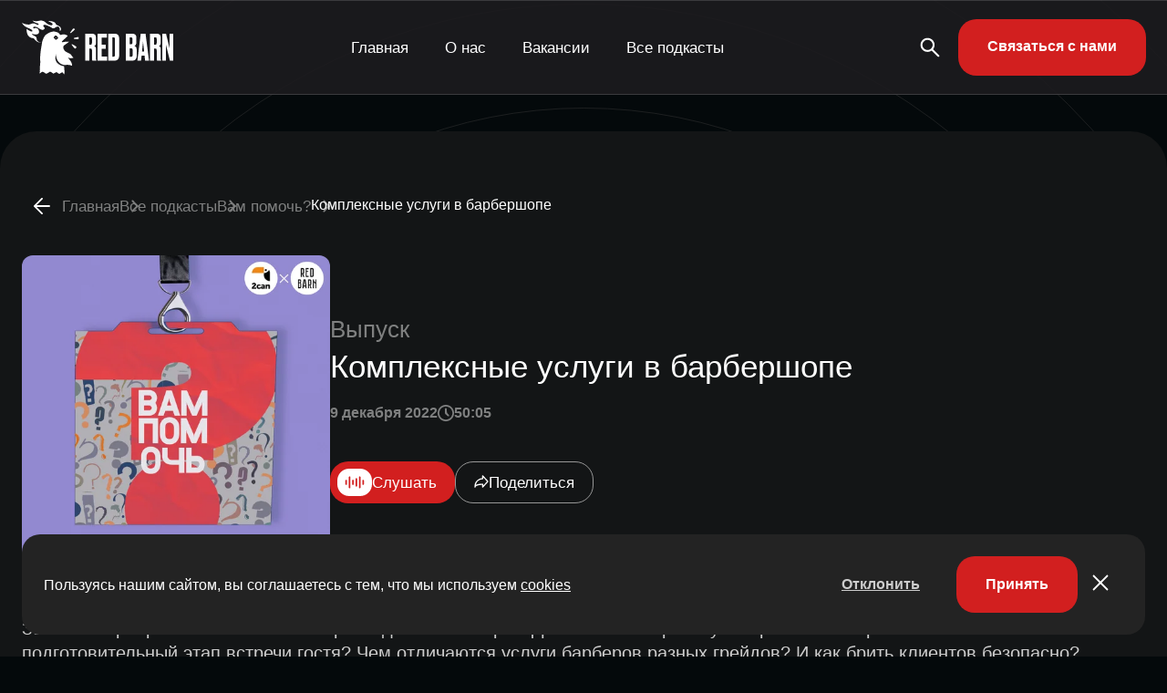

--- FILE ---
content_type: text/html; charset=UTF-8
request_url: https://redbarn.ru/audio/kompleksnye-uslugi-v-barbershope/
body_size: 17855
content:
<!DOCTYPE html>
<html lang="ru-RU">

<head>
	<meta charset="UTF-8">
	<meta name="viewport" content="width=device-width, initial-scale=1.0">
	<meta name="theme-color" content="#111111">
	<meta name="apple-mobile-web-app-status-bar-style" content="#111111">

	<meta name='robots' content='index, follow, max-image-preview:large, max-snippet:-1, max-video-preview:-1' />
	<style>img:is([sizes="auto" i], [sizes^="auto," i]) { contain-intrinsic-size: 3000px 1500px }</style>
	
	<!-- This site is optimized with the Yoast SEO plugin v25.6 - https://yoast.com/wordpress/plugins/seo/ -->
	<title>Вам помочь? - Комплексные услуги в барбершопе | Подкаст-студия RED BARN</title>
	<meta name="description" content="Зачем в барбершопе библиотека и ортопедические ковры? Для чего мастерам нужны регламенты работы? Из чего состоит подготовительный этап встречи гостя? Чем отличаются услуги барберов разных грейдов? И как брить клиентов безопасно?  Обсуждаем с владельцем сети барбершопов Игорем Онеговым развитие субкультуры мужских салонов красоты.  Создание витрины вашего интернет-магазина: https://clck.ru/32GGvK  Спонсор сезона: 2can — единая платформа для ведения бизнеса: прием платежей, касса, витрина, аналитика, управление товарами и остатками: https://clck.ru/32GJ5H  Над выпуском работали:  Ведущий — Сергей Добров; редактор — Вера Широких; продюсер — Александра Ярыш; звукорежиссёр — Филипп Девяткин." />
	<link rel="canonical" href="https://redbarn.ru/audio/kompleksnye-uslugi-v-barbershope/" />
	<meta property="og:locale" content="ru_RU" />
	<meta property="og:type" content="article" />
	<meta property="og:title" content="Вам помочь? - Комплексные услуги в барбершопе | Подкаст-студия RED BARN" />
	<meta property="og:description" content="Зачем в барбершопе библиотека и ортопедические ковры? Для чего мастерам нужны регламенты работы? Из чего состоит подготовительный этап встречи гостя? Чем отличаются услуги барберов разных грейдов? И как брить клиентов безопасно?  Обсуждаем с владельцем сети барбершопов Игорем Онеговым развитие субкультуры мужских салонов красоты.  Создание витрины вашего интернет-магазина: https://clck.ru/32GGvK  Спонсор сезона: 2can — единая платформа для ведения бизнеса: прием платежей, касса, витрина, аналитика, управление товарами и остатками: https://clck.ru/32GJ5H  Над выпуском работали:  Ведущий — Сергей Добров; редактор — Вера Широких; продюсер — Александра Ярыш; звукорежиссёр — Филипп Девяткин." />
	<meta property="og:url" content="https://redbarn.ru/audio/kompleksnye-uslugi-v-barbershope/" />
	<meta property="og:site_name" content="Подкаст-студия RED BARN" />
	<meta name="twitter:card" content="summary_large_image" />
	<script type="application/ld+json" class="yoast-schema-graph">{"@context":"https://schema.org","@graph":[{"@type":"WebPage","@id":"https://redbarn.ru/audio/kompleksnye-uslugi-v-barbershope/","url":"https://redbarn.ru/audio/kompleksnye-uslugi-v-barbershope/","name":"Вам помочь? - Комплексные услуги в барбершопе | Подкаст-студия RED BARN","isPartOf":{"@id":"https://redbarn.ru/#website"},"datePublished":"2022-12-09T09:00:58+00:00","description":"Зачем в барбершопе библиотека и ортопедические ковры? Для чего мастерам нужны регламенты работы? Из чего состоит подготовительный этап встречи гостя? Чем отличаются услуги барберов разных грейдов? И как брить клиентов безопасно? Обсуждаем с владельцем сети барбершопов Игорем Онеговым развитие субкультуры мужских салонов красоты. Создание витрины вашего интернет-магазина: https://clck.ru/32GGvK Спонсор сезона: 2can — единая платформа для ведения бизнеса: прием платежей, касса, витрина, аналитика, управление товарами и остатками: https://clck.ru/32GJ5H Над выпуском работали: Ведущий — Сергей Добров; редактор — Вера Широких; продюсер — Александра Ярыш; звукорежиссёр — Филипп Девяткин.","breadcrumb":{"@id":"https://redbarn.ru/audio/kompleksnye-uslugi-v-barbershope/#breadcrumb"},"inLanguage":"ru-RU","potentialAction":[{"@type":"ReadAction","target":["https://redbarn.ru/audio/kompleksnye-uslugi-v-barbershope/"]}]},{"@type":"BreadcrumbList","@id":"https://redbarn.ru/audio/kompleksnye-uslugi-v-barbershope/#breadcrumb","itemListElement":[{"@type":"ListItem","position":1,"name":"Главная страница","item":"https://redbarn.ru/"},{"@type":"ListItem","position":2,"name":"Выпуски","item":"https://redbarn.ru/audio/"},{"@type":"ListItem","position":3,"name":"Комплексные услуги в барбершопе"}]},{"@type":"WebSite","@id":"https://redbarn.ru/#website","url":"https://redbarn.ru/","name":"Подкаст-студия RED BARN","description":"Выпускаем 100 подкастов самых разных тематик. Поможем создать подкаст и вам.","publisher":{"@id":"https://redbarn.ru/#organization"},"potentialAction":[{"@type":"SearchAction","target":{"@type":"EntryPoint","urlTemplate":"https://redbarn.ru/?s={search_term_string}"},"query-input":{"@type":"PropertyValueSpecification","valueRequired":true,"valueName":"search_term_string"}}],"inLanguage":"ru-RU"},{"@type":"Organization","@id":"https://redbarn.ru/#organization","name":"Подкаст-студия RED BARN","url":"https://redbarn.ru/","logo":{"@type":"ImageObject","inLanguage":"ru-RU","@id":"https://redbarn.ru/#/schema/logo/image/","url":"https://redbarn.ru/wp-content/uploads/2023/05/cropped-favikon-4.png?origin=2023/05/cropped-favikon-4.png","contentUrl":"https://redbarn.ru/wp-content/uploads/2023/05/cropped-favikon-4.png?origin=2023/05/cropped-favikon-4.png","width":512,"height":512,"caption":"Подкаст-студия RED BARN"},"image":{"@id":"https://redbarn.ru/#/schema/logo/image/"},"sameAs":["https://t.me/redbarnlife","https://vk.com/redbarn_ru","https://ok.ru/redbarn"]}]}</script>
	<!-- / Yoast SEO plugin. -->


<link rel="alternate" type="application/rss+xml" title="Подкаст-студия RED BARN » Подкаст Вам помочь?" href="https://redbarn.ru/feed/feed-podcasts/vam-pomoch/"><link rel="alternate" type="application/rss+xml" title="Подкаст-студия RED BARN » Все подкасты" href="https://redbarn.ru/feed/feed-podcasts/all/"><style id='classic-theme-styles-inline-css' type='text/css'>
/*! This file is auto-generated */
.wp-block-button__link{color:#fff;background-color:#32373c;border-radius:9999px;box-shadow:none;text-decoration:none;padding:calc(.667em + 2px) calc(1.333em + 2px);font-size:1.125em}.wp-block-file__button{background:#32373c;color:#fff;text-decoration:none}
</style>
<style id='global-styles-inline-css' type='text/css'>
:root{--wp--preset--aspect-ratio--square: 1;--wp--preset--aspect-ratio--4-3: 4/3;--wp--preset--aspect-ratio--3-4: 3/4;--wp--preset--aspect-ratio--3-2: 3/2;--wp--preset--aspect-ratio--2-3: 2/3;--wp--preset--aspect-ratio--16-9: 16/9;--wp--preset--aspect-ratio--9-16: 9/16;--wp--preset--color--black: #000000;--wp--preset--color--cyan-bluish-gray: #abb8c3;--wp--preset--color--white: #ffffff;--wp--preset--color--pale-pink: #f78da7;--wp--preset--color--vivid-red: #cf2e2e;--wp--preset--color--luminous-vivid-orange: #ff6900;--wp--preset--color--luminous-vivid-amber: #fcb900;--wp--preset--color--light-green-cyan: #7bdcb5;--wp--preset--color--vivid-green-cyan: #00d084;--wp--preset--color--pale-cyan-blue: #8ed1fc;--wp--preset--color--vivid-cyan-blue: #0693e3;--wp--preset--color--vivid-purple: #9b51e0;--wp--preset--gradient--vivid-cyan-blue-to-vivid-purple: linear-gradient(135deg,rgba(6,147,227,1) 0%,rgb(155,81,224) 100%);--wp--preset--gradient--light-green-cyan-to-vivid-green-cyan: linear-gradient(135deg,rgb(122,220,180) 0%,rgb(0,208,130) 100%);--wp--preset--gradient--luminous-vivid-amber-to-luminous-vivid-orange: linear-gradient(135deg,rgba(252,185,0,1) 0%,rgba(255,105,0,1) 100%);--wp--preset--gradient--luminous-vivid-orange-to-vivid-red: linear-gradient(135deg,rgba(255,105,0,1) 0%,rgb(207,46,46) 100%);--wp--preset--gradient--very-light-gray-to-cyan-bluish-gray: linear-gradient(135deg,rgb(238,238,238) 0%,rgb(169,184,195) 100%);--wp--preset--gradient--cool-to-warm-spectrum: linear-gradient(135deg,rgb(74,234,220) 0%,rgb(151,120,209) 20%,rgb(207,42,186) 40%,rgb(238,44,130) 60%,rgb(251,105,98) 80%,rgb(254,248,76) 100%);--wp--preset--gradient--blush-light-purple: linear-gradient(135deg,rgb(255,206,236) 0%,rgb(152,150,240) 100%);--wp--preset--gradient--blush-bordeaux: linear-gradient(135deg,rgb(254,205,165) 0%,rgb(254,45,45) 50%,rgb(107,0,62) 100%);--wp--preset--gradient--luminous-dusk: linear-gradient(135deg,rgb(255,203,112) 0%,rgb(199,81,192) 50%,rgb(65,88,208) 100%);--wp--preset--gradient--pale-ocean: linear-gradient(135deg,rgb(255,245,203) 0%,rgb(182,227,212) 50%,rgb(51,167,181) 100%);--wp--preset--gradient--electric-grass: linear-gradient(135deg,rgb(202,248,128) 0%,rgb(113,206,126) 100%);--wp--preset--gradient--midnight: linear-gradient(135deg,rgb(2,3,129) 0%,rgb(40,116,252) 100%);--wp--preset--font-size--small: 13px;--wp--preset--font-size--medium: 20px;--wp--preset--font-size--large: 36px;--wp--preset--font-size--x-large: 42px;--wp--preset--spacing--20: 0.44rem;--wp--preset--spacing--30: 0.67rem;--wp--preset--spacing--40: 1rem;--wp--preset--spacing--50: 1.5rem;--wp--preset--spacing--60: 2.25rem;--wp--preset--spacing--70: 3.38rem;--wp--preset--spacing--80: 5.06rem;--wp--preset--shadow--natural: 6px 6px 9px rgba(0, 0, 0, 0.2);--wp--preset--shadow--deep: 12px 12px 50px rgba(0, 0, 0, 0.4);--wp--preset--shadow--sharp: 6px 6px 0px rgba(0, 0, 0, 0.2);--wp--preset--shadow--outlined: 6px 6px 0px -3px rgba(255, 255, 255, 1), 6px 6px rgba(0, 0, 0, 1);--wp--preset--shadow--crisp: 6px 6px 0px rgba(0, 0, 0, 1);}:where(.is-layout-flex){gap: 0.5em;}:where(.is-layout-grid){gap: 0.5em;}body .is-layout-flex{display: flex;}.is-layout-flex{flex-wrap: wrap;align-items: center;}.is-layout-flex > :is(*, div){margin: 0;}body .is-layout-grid{display: grid;}.is-layout-grid > :is(*, div){margin: 0;}:where(.wp-block-columns.is-layout-flex){gap: 2em;}:where(.wp-block-columns.is-layout-grid){gap: 2em;}:where(.wp-block-post-template.is-layout-flex){gap: 1.25em;}:where(.wp-block-post-template.is-layout-grid){gap: 1.25em;}.has-black-color{color: var(--wp--preset--color--black) !important;}.has-cyan-bluish-gray-color{color: var(--wp--preset--color--cyan-bluish-gray) !important;}.has-white-color{color: var(--wp--preset--color--white) !important;}.has-pale-pink-color{color: var(--wp--preset--color--pale-pink) !important;}.has-vivid-red-color{color: var(--wp--preset--color--vivid-red) !important;}.has-luminous-vivid-orange-color{color: var(--wp--preset--color--luminous-vivid-orange) !important;}.has-luminous-vivid-amber-color{color: var(--wp--preset--color--luminous-vivid-amber) !important;}.has-light-green-cyan-color{color: var(--wp--preset--color--light-green-cyan) !important;}.has-vivid-green-cyan-color{color: var(--wp--preset--color--vivid-green-cyan) !important;}.has-pale-cyan-blue-color{color: var(--wp--preset--color--pale-cyan-blue) !important;}.has-vivid-cyan-blue-color{color: var(--wp--preset--color--vivid-cyan-blue) !important;}.has-vivid-purple-color{color: var(--wp--preset--color--vivid-purple) !important;}.has-black-background-color{background-color: var(--wp--preset--color--black) !important;}.has-cyan-bluish-gray-background-color{background-color: var(--wp--preset--color--cyan-bluish-gray) !important;}.has-white-background-color{background-color: var(--wp--preset--color--white) !important;}.has-pale-pink-background-color{background-color: var(--wp--preset--color--pale-pink) !important;}.has-vivid-red-background-color{background-color: var(--wp--preset--color--vivid-red) !important;}.has-luminous-vivid-orange-background-color{background-color: var(--wp--preset--color--luminous-vivid-orange) !important;}.has-luminous-vivid-amber-background-color{background-color: var(--wp--preset--color--luminous-vivid-amber) !important;}.has-light-green-cyan-background-color{background-color: var(--wp--preset--color--light-green-cyan) !important;}.has-vivid-green-cyan-background-color{background-color: var(--wp--preset--color--vivid-green-cyan) !important;}.has-pale-cyan-blue-background-color{background-color: var(--wp--preset--color--pale-cyan-blue) !important;}.has-vivid-cyan-blue-background-color{background-color: var(--wp--preset--color--vivid-cyan-blue) !important;}.has-vivid-purple-background-color{background-color: var(--wp--preset--color--vivid-purple) !important;}.has-black-border-color{border-color: var(--wp--preset--color--black) !important;}.has-cyan-bluish-gray-border-color{border-color: var(--wp--preset--color--cyan-bluish-gray) !important;}.has-white-border-color{border-color: var(--wp--preset--color--white) !important;}.has-pale-pink-border-color{border-color: var(--wp--preset--color--pale-pink) !important;}.has-vivid-red-border-color{border-color: var(--wp--preset--color--vivid-red) !important;}.has-luminous-vivid-orange-border-color{border-color: var(--wp--preset--color--luminous-vivid-orange) !important;}.has-luminous-vivid-amber-border-color{border-color: var(--wp--preset--color--luminous-vivid-amber) !important;}.has-light-green-cyan-border-color{border-color: var(--wp--preset--color--light-green-cyan) !important;}.has-vivid-green-cyan-border-color{border-color: var(--wp--preset--color--vivid-green-cyan) !important;}.has-pale-cyan-blue-border-color{border-color: var(--wp--preset--color--pale-cyan-blue) !important;}.has-vivid-cyan-blue-border-color{border-color: var(--wp--preset--color--vivid-cyan-blue) !important;}.has-vivid-purple-border-color{border-color: var(--wp--preset--color--vivid-purple) !important;}.has-vivid-cyan-blue-to-vivid-purple-gradient-background{background: var(--wp--preset--gradient--vivid-cyan-blue-to-vivid-purple) !important;}.has-light-green-cyan-to-vivid-green-cyan-gradient-background{background: var(--wp--preset--gradient--light-green-cyan-to-vivid-green-cyan) !important;}.has-luminous-vivid-amber-to-luminous-vivid-orange-gradient-background{background: var(--wp--preset--gradient--luminous-vivid-amber-to-luminous-vivid-orange) !important;}.has-luminous-vivid-orange-to-vivid-red-gradient-background{background: var(--wp--preset--gradient--luminous-vivid-orange-to-vivid-red) !important;}.has-very-light-gray-to-cyan-bluish-gray-gradient-background{background: var(--wp--preset--gradient--very-light-gray-to-cyan-bluish-gray) !important;}.has-cool-to-warm-spectrum-gradient-background{background: var(--wp--preset--gradient--cool-to-warm-spectrum) !important;}.has-blush-light-purple-gradient-background{background: var(--wp--preset--gradient--blush-light-purple) !important;}.has-blush-bordeaux-gradient-background{background: var(--wp--preset--gradient--blush-bordeaux) !important;}.has-luminous-dusk-gradient-background{background: var(--wp--preset--gradient--luminous-dusk) !important;}.has-pale-ocean-gradient-background{background: var(--wp--preset--gradient--pale-ocean) !important;}.has-electric-grass-gradient-background{background: var(--wp--preset--gradient--electric-grass) !important;}.has-midnight-gradient-background{background: var(--wp--preset--gradient--midnight) !important;}.has-small-font-size{font-size: var(--wp--preset--font-size--small) !important;}.has-medium-font-size{font-size: var(--wp--preset--font-size--medium) !important;}.has-large-font-size{font-size: var(--wp--preset--font-size--large) !important;}.has-x-large-font-size{font-size: var(--wp--preset--font-size--x-large) !important;}
:where(.wp-block-post-template.is-layout-flex){gap: 1.25em;}:where(.wp-block-post-template.is-layout-grid){gap: 1.25em;}
:where(.wp-block-columns.is-layout-flex){gap: 2em;}:where(.wp-block-columns.is-layout-grid){gap: 2em;}
:root :where(.wp-block-pullquote){font-size: 1.5em;line-height: 1.6;}
</style>
<link rel='stylesheet' id='contact-form-7-css' href='https://redbarn.ru/wp-content/plugins/contact-form-7/includes/css/styles.css?ver=6.1.1' type='text/css' media='all' />
<link rel='stylesheet' id='redbarn-theme-css' href='https://redbarn.ru/wp-content/themes/redbarn/assets/css/style.min.css?ver=1766575550' type='text/css' media='all' />
<link rel="https://api.w.org/" href="https://redbarn.ru/wp-json/" /><link rel="alternate" title="oEmbed (JSON)" type="application/json+oembed" href="https://redbarn.ru/wp-json/oembed/1.0/embed?url=https%3A%2F%2Fredbarn.ru%2Faudio%2Fkompleksnye-uslugi-v-barbershope%2F" />
<link rel="alternate" title="oEmbed (XML)" type="text/xml+oembed" href="https://redbarn.ru/wp-json/oembed/1.0/embed?url=https%3A%2F%2Fredbarn.ru%2Faudio%2Fkompleksnye-uslugi-v-barbershope%2F&#038;format=xml" />
<script>
        function includeJs(e){var s=document.createElement("script");s.type="text/javascript",s.src=e,document.body.appendChild(s)}
        var userAgent = navigator.userAgent.toLowerCase();
        var gps = /moto g power/.test(userAgent);
        if (gps!=true) gps = /Lighthouse/.test(userAgent);

    function isMobile() {
      let check = false;
      (function(a){if(/(android|bb\d+|meego).+mobile|avantgo|bada\/|blackberry|blazer|compal|elaine|fennec|hiptop|iemobile|ip(hone|od)|iris|kindle|lge |maemo|midp|mmp|mobile.+firefox|netfront|opera m(ob|in)i|palm( os)?|phone|p(ixi|re)\/|plucker|pocket|psp|series(4|6)0|symbian|treo|up\.(browser|link)|vodafone|wap|windows ce|xda|xiino/i.test(a)||/1207|6310|6590|3gso|4thp|50[1-6]i|770s|802s|a wa|abac|ac(er|oo|s\-)|ai(ko|rn)|al(av|ca|co)|amoi|an(ex|ny|yw)|aptu|ar(ch|go)|as(te|us)|attw|au(di|\-m|r |s )|avan|be(ck|ll|nq)|bi(lb|rd)|bl(ac|az)|br(e|v)w|bumb|bw\-(n|u)|c55\/|capi|ccwa|cdm\-|cell|chtm|cldc|cmd\-|co(mp|nd)|craw|da(it|ll|ng)|dbte|dc\-s|devi|dica|dmob|do(c|p)o|ds(12|\-d)|el(49|ai)|em(l2|ul)|er(ic|k0)|esl8|ez([4-7]0|os|wa|ze)|fetc|fly(\-|_)|g1 u|g560|gene|gf\-5|g\-mo|go(\.w|od)|gr(ad|un)|haie|hcit|hd\-(m|p|t)|hei\-|hi(pt|ta)|hp( i|ip)|hs\-c|ht(c(\-| |_|a|g|p|s|t)|tp)|hu(aw|tc)|i\-(20|go|ma)|i230|iac( |\-|\/)|ibro|idea|ig01|ikom|im1k|inno|ipaq|iris|ja(t|v)a|jbro|jemu|jigs|kddi|keji|kgt( |\/)|klon|kpt |kwc\-|kyo(c|k)|le(no|xi)|lg( g|\/(k|l|u)|50|54|\-[a-w])|libw|lynx|m1\-w|m3ga|m50\/|ma(te|ui|xo)|mc(01|21|ca)|m\-cr|me(rc|ri)|mi(o8|oa|ts)|mmef|mo(01|02|bi|de|do|t(\-| |o|v)|zz)|mt(50|p1|v )|mwbp|mywa|n10[0-2]|n20[2-3]|n30(0|2)|n50(0|2|5)|n7(0(0|1)|10)|ne((c|m)\-|on|tf|wf|wg|wt)|nok(6|i)|nzph|o2im|op(ti|wv)|oran|owg1|p800|pan(a|d|t)|pdxg|pg(13|\-([1-8]|c))|phil|pire|pl(ay|uc)|pn\-2|po(ck|rt|se)|prox|psio|pt\-g|qa\-a|qc(07|12|21|32|60|\-[2-7]|i\-)|qtek|r380|r600|raks|rim9|ro(ve|zo)|s55\/|sa(ge|ma|mm|ms|ny|va)|sc(01|h\-|oo|p\-)|sdk\/|se(c(\-|0|1)|47|mc|nd|ri)|sgh\-|shar|sie(\-|m)|sk\-0|sl(45|id)|sm(al|ar|b3|it|t5)|so(ft|ny)|sp(01|h\-|v\-|v )|sy(01|mb)|t2(18|50)|t6(00|10|18)|ta(gt|lk)|tcl\-|tdg\-|tel(i|m)|tim\-|t\-mo|to(pl|sh)|ts(70|m\-|m3|m5)|tx\-9|up(\.b|g1|si)|utst|v400|v750|veri|vi(rg|te)|vk(40|5[0-3]|\-v)|vm40|voda|vulc|vx(52|53|60|61|70|80|81|83|85|98)|w3c(\-| )|webc|whit|wi(g |nc|nw)|wmlb|wonu|x700|yas\-|your|zeto|zte\-/i.test(a.substr(0,4))) check = true;})(navigator.userAgent||navigator.vendor||window.opera);
      return check;
  };
    </script>    <!-- Yandex.Metrika counter -->
    <script type="text/javascript">
        if (gps == false) window.addEventListener("scroll", metrika_counter_load);
        function metrika_counter_load() {
            window.removeEventListener("scroll", metrika_counter_load);
            (function (m, e, t, r, i, k, a) {
                m[i] = m[i] || function () {
                    (m[i].a = m[i].a || []).push(arguments)
                };
                m[i].l = 1 * new Date();
                k = e.createElement(t), a = e.getElementsByTagName(t)[0], k.async = 1, k.src = r, a.parentNode.insertBefore(k, a)
            })(window, document, "script", "https://mc.yandex.ru/metrika/tag.js", "ym");
            ym(88492301, "init", {
                clickmap: true,
                trackLinks: true,
                accurateTrackBounce: true,
                webvisor: true
            });
        }
    </script> <noscript>
        <div><img src="https://mc.yandex.ru/watch/88492301" style="position:absolute; left:-9999px;" alt="" /></div>
    </noscript>
    <!-- /Yandex.Metrika counter -->
        <!-- Top.Mail.Ru counter -->
    <script type="text/javascript">
        if (gps == false) window.addEventListener("scroll", mail_counter_load);
        function mail_counter_load() {
            window.removeEventListener("scroll", mail_counter_load);

            var _tmr = window._tmr || (window._tmr = []);
            _tmr.push({ id: "3681303", type: "pageView", start: (new Date()).getTime() });
            (function (d, w, id) {
                if (d.getElementById(id)) return;
                var ts = d.createElement("script"); ts.type = "text/javascript"; ts.async = true; ts.id = id;
                ts.src = "https://top-fwz1.mail.ru/js/code.js";
                var f = function () { var s = d.getElementsByTagName("script")[0]; s.parentNode.insertBefore(ts, s); };
                if (w.opera == "[object Opera]") { d.addEventListener("DOMContentLoaded", f, false); } else { f(); }
            })(document, window, "tmr-code");
        }
    </script>
    <noscript>
        <div><img src="https://top-fwz1.mail.ru/counter?id=3681303;js=na" style="position:absolute;left:-9999px;"
                alt="Top.Mail.Ru" /></div>
    </noscript>
    <!-- /Top.Mail.Ru counter -->
        <!-- Global site tag (gtag.js) - Google Analytics -->
    <script>
        if (gps == false) window.addEventListener("scroll", gtag_counter_load);
        function gtag_counter_load() {
            window.removeEventListener("scroll", gtag_counter_load);
            includeJs('https://www.googletagmanager.com/gtag/js?id=G-ERGVL6VD3C');
            window.dataLayer = window.dataLayer || [];

            function gtag() { dataLayer.push(arguments); }

            gtag('js', new Date());

            gtag('config', 'G-QELCN4TNZS');

        }
    </script>
    <link rel="icon" href="https://img.redbarn.ru/s9RkLoTRbjddMgO0Bs_rcG0x-lZ-QTWmDqP0Bc6y1bc/rs:fill:32:32:0/g:ce:0:0/c:0:0/aHR0cHM6Ly9yZWRiYXJuLnJ1L3dwLWNvbnRlbnQvdXBsb2Fkcy8yMDIzLzA1L2Nyb3BwZWQtZmF2aWtvbi00LnBuZw?origin=2023/05/cropped-favikon-4-312x312.png" sizes="32x32" />
<link rel="icon" href="https://img.redbarn.ru/xp9up9kmIdVupnqTfqE_hS7AfHWUiUDQTv1bGjbtlho/rs:fill:192:192:0/g:ce:0:0/c:0:0/aHR0cHM6Ly9yZWRiYXJuLnJ1L3dwLWNvbnRlbnQvdXBsb2Fkcy8yMDIzLzA1L2Nyb3BwZWQtZmF2aWtvbi00LnBuZw?origin=2023/05/cropped-favikon-4-312x312.png" sizes="192x192" />
<link rel="apple-touch-icon" href="https://img.redbarn.ru/o_myy2EI3DZ8Yy__lcryETK9ksGarIGgrknCfWN2wdM/rs:fill:180:180:0/g:ce:0:0/c:0:0/aHR0cHM6Ly9yZWRiYXJuLnJ1L3dwLWNvbnRlbnQvdXBsb2Fkcy8yMDIzLzA1L2Nyb3BwZWQtZmF2aWtvbi00LnBuZw?origin=2023/05/cropped-favikon-4-312x312.png" />
<meta name="msapplication-TileImage" content="https://img.redbarn.ru/LjvIUmQWO3BFhNJAbmXAI9B4BcrNUKcriPLgXg1Tc_A/rs:fill:270:270:0/g:ce:0:0/c:0:0/aHR0cHM6Ly9yZWRiYXJuLnJ1L3dwLWNvbnRlbnQvdXBsb2Fkcy8yMDIzLzA1L2Nyb3BwZWQtZmF2aWtvbi00LnBuZw?origin=2023/05/cropped-favikon-4-312x312.png" />
<noscript><style id="rocket-lazyload-nojs-css">.rll-youtube-player, [data-lazy-src]{display:none !important;}</style></noscript>
</head>
<script>
	function includeJs(e) { var s = document.createElement("script"); s.type = "text/javascript", s.src = e, document.body.appendChild(s) }
	var userAgent = navigator.userAgent.toLowerCase();
	var gps = /moto g power/.test(userAgent);
	if (gps != true) gps = /Lighthouse/.test(userAgent);

	function isMobile() {
		let check = false;
		(function (a) { if (/(android|bb\d+|meego).+mobile|avantgo|bada\/|blackberry|blazer|compal|elaine|fennec|hiptop|iemobile|ip(hone|od)|iris|kindle|lge |maemo|midp|mmp|mobile.+firefox|netfront|opera m(ob|in)i|palm( os)?|phone|p(ixi|re)\/|plucker|pocket|psp|series(4|6)0|symbian|treo|up\.(browser|link)|vodafone|wap|windows ce|xda|xiino/i.test(a) || /1207|6310|6590|3gso|4thp|50[1-6]i|770s|802s|a wa|abac|ac(er|oo|s\-)|ai(ko|rn)|al(av|ca|co)|amoi|an(ex|ny|yw)|aptu|ar(ch|go)|as(te|us)|attw|au(di|\-m|r |s )|avan|be(ck|ll|nq)|bi(lb|rd)|bl(ac|az)|br(e|v)w|bumb|bw\-(n|u)|c55\/|capi|ccwa|cdm\-|cell|chtm|cldc|cmd\-|co(mp|nd)|craw|da(it|ll|ng)|dbte|dc\-s|devi|dica|dmob|do(c|p)o|ds(12|\-d)|el(49|ai)|em(l2|ul)|er(ic|k0)|esl8|ez([4-7]0|os|wa|ze)|fetc|fly(\-|_)|g1 u|g560|gene|gf\-5|g\-mo|go(\.w|od)|gr(ad|un)|haie|hcit|hd\-(m|p|t)|hei\-|hi(pt|ta)|hp( i|ip)|hs\-c|ht(c(\-| |_|a|g|p|s|t)|tp)|hu(aw|tc)|i\-(20|go|ma)|i230|iac( |\-|\/)|ibro|idea|ig01|ikom|im1k|inno|ipaq|iris|ja(t|v)a|jbro|jemu|jigs|kddi|keji|kgt( |\/)|klon|kpt |kwc\-|kyo(c|k)|le(no|xi)|lg( g|\/(k|l|u)|50|54|\-[a-w])|libw|lynx|m1\-w|m3ga|m50\/|ma(te|ui|xo)|mc(01|21|ca)|m\-cr|me(rc|ri)|mi(o8|oa|ts)|mmef|mo(01|02|bi|de|do|t(\-| |o|v)|zz)|mt(50|p1|v )|mwbp|mywa|n10[0-2]|n20[2-3]|n30(0|2)|n50(0|2|5)|n7(0(0|1)|10)|ne((c|m)\-|on|tf|wf|wg|wt)|nok(6|i)|nzph|o2im|op(ti|wv)|oran|owg1|p800|pan(a|d|t)|pdxg|pg(13|\-([1-8]|c))|phil|pire|pl(ay|uc)|pn\-2|po(ck|rt|se)|prox|psio|pt\-g|qa\-a|qc(07|12|21|32|60|\-[2-7]|i\-)|qtek|r380|r600|raks|rim9|ro(ve|zo)|s55\/|sa(ge|ma|mm|ms|ny|va)|sc(01|h\-|oo|p\-)|sdk\/|se(c(\-|0|1)|47|mc|nd|ri)|sgh\-|shar|sie(\-|m)|sk\-0|sl(45|id)|sm(al|ar|b3|it|t5)|so(ft|ny)|sp(01|h\-|v\-|v )|sy(01|mb)|t2(18|50)|t6(00|10|18)|ta(gt|lk)|tcl\-|tdg\-|tel(i|m)|tim\-|t\-mo|to(pl|sh)|ts(70|m\-|m3|m5)|tx\-9|up(\.b|g1|si)|utst|v400|v750|veri|vi(rg|te)|vk(40|5[0-3]|\-v)|vm40|voda|vulc|vx(52|53|60|61|70|80|81|83|85|98)|w3c(\-| )|webc|whit|wi(g |nc|nw)|wmlb|wonu|x700|yas\-|your|zeto|zte\-/i.test(a.substr(0, 4))) check = true; })(navigator.userAgent || navigator.vendor || window.opera);
		return check;
	};
</script>

<body class="wp-singular audio-template-default single single-audio postid-9120 wp-theme-redbarn">
	<header class="header">
		<div class="header__container">
			<div class="header__block">
				<div class="header__logo">
					<a href="/">
						<img class="header__logo_desktop"
						 src="data:image/svg+xml,%3Csvg%20xmlns='http://www.w3.org/2000/svg'%20viewBox='0%200%200%200'%3E%3C/svg%3E" alt="Redbarn" data-lazy-src="https://redbarn.ru/wp-content/themes/redbarn/assets/img/logo.svg"><noscript><img class="header__logo_desktop"
							src="https://redbarn.ru/wp-content/themes/redbarn/assets/img/logo.svg" alt="Redbarn"></noscript>
						<img class="header__logo_mobile"
						 src="data:image/svg+xml,%3Csvg%20xmlns='http://www.w3.org/2000/svg'%20viewBox='0%200%200%200'%3E%3C/svg%3E" alt="Redbarn" data-lazy-src="https://redbarn.ru/wp-content/themes/redbarn/assets/img/logo_mobile.svg"><noscript><img class="header__logo_mobile"
							src="https://redbarn.ru/wp-content/themes/redbarn/assets/img/logo_mobile.svg" alt="Redbarn"></noscript>
					</a>
				</div>
				<div class="header__menu menu">
					<button type="button" class="menu__icon icon-menu"><span></span></button>
					<nav class="menu__body">

						<ul id="menu-top__menu" class="menu__list"><li class="menu__item"><a class="menu__link" href="https://redbarn.ru/">Главная</a></li>
<li class="menu__item"><a class="menu__link" href="https://redbarn.ru/about/">О нас</a></li>
<li class="menu__item"><a class="menu__link" href="https://redbarn.ru/vacancy/">Вакансии</a></li>
<li class="menu__item"><a class="menu__link" href="https://redbarn.ru/podcasts/">Все подкасты</a></li>
</ul>
						<div class="header__info">
							<ul class="header__social">
								<li class="header__social_tg"><a href="#"><svg>
											<use
												xlink:href="https://redbarn.ru/wp-content/themes/redbarn/assets/img/icons/icons.svg#tg">
											</use>
										</svg></a>
								</li>
								<li class="header__social_vk"><a href="#">
										<svg>
											<use
												xlink:href="https://redbarn.ru/wp-content/themes/redbarn/assets/img/icons/icons.svg#vk">
											</use>
										</svg>
									</a></li>
								<li class="header__social_ok">
									<a href="#">
										<svg>
											<use
												xlink:href="https://redbarn.ru/wp-content/themes/redbarn/assets/img/icons/icons.svg#ok">
											</use>
										</svg>
									</a>
								</li>
							</ul>
							<div class="header__copyrite">
								<svg>
									<use
										xlink:href="https://redbarn.ru/wp-content/themes/redbarn/assets/img/icons/icons.svg#copyrite">
									</use>
								</svg>
								<span>Red Barn</span>
							</div>
						</div>

					</nav>
				</div>
				<div class="header__contacts">

					<a href="/search-podcast/" class="header__search_desktop">
						<svg>
							<use
								xlink:href="https://redbarn.ru/wp-content/themes/redbarn/assets/img/icons/icons.svg#search">
							</use>
						</svg>
					</a>

					<div class="header__search_back">
						<svg>
							<use
								xlink:href="https://redbarn.ru/wp-content/themes/redbarn/assets/img/icons/icons.svg#breadcrumb_back">
							</use>
						</svg>
					</div>

					<form class="header__search_mobile" action="https://redbarn.ru/" method="get">
						<input type="text" name="s" placeholder="Поиск" class="header__search_input">
						<button type="submit" class="header__search_button">
							<svg>
								<use
									xlink:href="https://redbarn.ru/wp-content/themes/redbarn/assets/img/icons/icons.svg#search_mobile">
								</use>
							</svg>
						</button>
						<button type="button" class="header__search_clear">
							<svg>
								<use
									xlink:href="https://redbarn.ru/wp-content/themes/redbarn/assets/img/icons/icons.svg#close">
								</use>
							</svg>
						</button>
					</form>


					<a href="/contact/" class="btn header__button">Связаться с нами</a>
				</div>
			</div>
		</div>
	</header>
	<div class="wrapper">
		<main>
<section class="episode">

    <div class="breadcrumb">  <div class="breadcrumb__container">      <a class="breadcrumb__back" href="https://redbarn.ru"><svg><use xlink:href="https://redbarn.ru/wp-content/themes/redbarn/assets/img/icons/icons.svg#breadcrumb_back"></use></svg></a>      <ul class="breadcrumb__list">          <li><a href="https://redbarn.ru">Главная</a></li>          <li><a href="https://redbarn.ru/podcasts/">Все подкасты</a></li>      <li><a href="https://redbarn.ru/podcast/vam-pomoch/">Вам помочь?</a></li>      <li><span class="active">Комплексные услуги в барбершопе</span></li>      </ul>  </div></div>
    <div class="episode__wrap">
        <div class="episode__card">
            <div class="episode__card__container">
                <div class="episode__card_columns">
                    <div class="episode__card_img">
                                                <img class="ibg" src="data:image/svg+xml,%3Csvg%20xmlns='http://www.w3.org/2000/svg'%20viewBox='0%200%200%200'%3E%3C/svg%3E" alt="Комплексные услуги в барбершопе" data-lazy-src="https://img.redbarn.ru/I6-rF5gZv4HaM95QpI90g4XyYqCFLuYOGZCJ5uZtDP4/rs:fill:500:500:0/g:ce:0:0/c:0:0/aHR0cHM6Ly9yZWRiYXJuLnJ1L3dwLWNvbnRlbnQvdXBsb2Fkcy8yMDIyLzEyL29ibG96aGthLXZhbS1wb21vY2gtcy0yY2FuLTEucG5n?origin=2022/12/oblozhka-vam-pomoch-s-2can-1.png"><noscript><img class="ibg" src="https://img.redbarn.ru/I6-rF5gZv4HaM95QpI90g4XyYqCFLuYOGZCJ5uZtDP4/rs:fill:500:500:0/g:ce:0:0/c:0:0/aHR0cHM6Ly9yZWRiYXJuLnJ1L3dwLWNvbnRlbnQvdXBsb2Fkcy8yMDIyLzEyL29ibG96aGthLXZhbS1wb21vY2gtcy0yY2FuLTEucG5n?origin=2022/12/oblozhka-vam-pomoch-s-2can-1.png" alt="Комплексные услуги в барбершопе"></noscript>
                    </div>
                    <div class="episode__card_content">
                        <div class="episode__card_subtitle">Выпуск</div>
                        <h1 class="episode__card_title">Комплексные услуги в барбершопе</h1>
                        <ul class="episode__card_info">
                                                                                    <li class="episode__card_date">9 декабря 2022</li>
                            <li class="episode__card_time">
                                <svg>
                                    <use
                                        xlink:href="https://redbarn.ru/wp-content/themes/redbarn/assets/img/icons/icons.svg#time">
                                    </use>
                                </svg>
                                <span>50:05</span>
                            </li>
                        </ul>
                        <div class="episode__card_buttons">

                            <button type="button" class="podcast__card_button podcast__play"
                                data-num="10"
                                data-title="Комплексные услуги в барбершопе"
                                data-time="9 декабря 2022"
                                data-name="Вам помочь?"
                                data-track="https://redbarn.ru/wp-content/uploads/2022/12/vam_pomoch_-_kompleksnye_uslugi_v_barbershope.mp3"
                                data-duration="50:05"
                                data-poster="https://img.redbarn.ru/I6-rF5gZv4HaM95QpI90g4XyYqCFLuYOGZCJ5uZtDP4/rs:fill:500:500:0/g:ce:0:0/c:0:0/aHR0cHM6Ly9yZWRiYXJuLnJ1L3dwLWNvbnRlbnQvdXBsb2Fkcy8yMDIyLzEyL29ibG96aGthLXZhbS1wb21vY2gtcy0yY2FuLTEucG5n?origin=2022/12/oblozhka-vam-pomoch-s-2can-1.png">
                                <div class="podcast__card_button_icon">
                                    <svg class="podcast-eq" width="22" height="15" viewBox="0 0 22 15" fill="none"
                                        xmlns="http://www.w3.org/2000/svg">
                                        <rect x="0" y="4.5" width="2" height="6" rx="1" fill="#D21F1F" />
                                        <rect x="4" y="0.5" width="2" height="14" rx="1" fill="#D21F1F" />
                                        <rect x="8" y="4.5" width="2" height="6" rx="1" fill="#D21F1F" />
                                        <rect x="12" y="2.5" width="2" height="10" rx="1" fill="#D21F1F" />
                                        <rect x="16" y="0.5" width="2" height="14" rx="1" fill="#D21F1F" />
                                        <rect x="20" y="4.5" width="2" height="6" rx="1" fill="#D21F1F" />
                                    </svg>
                                </div>
                                <span>Слушать</span>
                            </button>

                            <button type="button" class="episode__card_share share__button">
                                <div class="episode__card_share_icon">
                                    <svg>
                                        <use
                                            xlink:href="https://redbarn.ru/wp-content/themes/redbarn/assets/img/icons/icons.svg#share">
                                        </use>
                                    </svg>
                                </div>
                                <span>Поделиться</span>
                            </button>
                        </div>
                    </div>
                </div>
            </div>
        </div>

        
<div class="episode__desc">
    <div class="episode__container">
        <h4 class="episode__desc_title">О выпуске</h4>
                    <div class="episode__desc_text text__global">
                <p>Зачем в барбершопе библиотека и ортопедические ковры? Для чего мастерам нужны регламенты работы? Из чего состоит подготовительный этап встречи гостя? Чем отличаются услуги барберов разных грейдов? И как брить клиентов безопасно?</p>
<p>Обсуждаем с владельцем сети барбершопов Игорем Онеговым развитие субкультуры мужских салонов красоты.</p>
<p>Создание витрины вашего интернет-магазина: <a href="https://clck.ru/32GGvK" rel="nofollow">https://clck.ru/32GGvK</a></p>
<p>Спонсор сезона: 2can — единая платформа для ведения бизнеса: прием платежей, касса, витрина, аналитика, управление товарами и остатками: <a href="https://clck.ru/32GJ5H" rel="nofollow">https://clck.ru/32GJ5H</a></p>
<p>Над выпуском работали:<br />
Ведущий — Сергей Добров; редактор — Вера Широких; продюсер — Александра Ярыш; звукорежиссёр — Филипп Девяткин.</p>
            </div>
            </div>
</div>

<div class="episode__stream">
    <div class="episode__container">
        <h5 class="episode__stream_title">Слушайте на разных площадках</h5>
        <div class="episode__stream_list">
            
                <a href="https://clck.ru/32PRy5" target="_blank" class="episode__stream_item">
                <div class="episode__stream_item_icon">
                    <img class="ibg"
                        src="data:image/svg+xml,%3Csvg%20xmlns='http://www.w3.org/2000/svg'%20viewBox='0%200%200%200'%3E%3C/svg%3E"
                        alt="Yandex" data-lazy-src="https://redbarn.ru/wp-content/themes/redbarn/assets/img/stream-yandex.svg"><noscript><img class="ibg"
                        src="https://redbarn.ru/wp-content/themes/redbarn/assets/img/stream-yandex.svg"
                        alt="Yandex"></noscript>
                </div>
                <div class="episode__stream_item_content">
                    <div class="episode__stream_item_subtitle">Слушайте на</div>
                    <div class="episode__stream_item_title">Яндекс Музыке</div>
                </div>
            </a>
                    <a href="https://vk.com/public223042779" target="_blank" class="episode__stream_item">
                <div class="episode__stream_item_icon">
                    <img class="ibg"
                        src="data:image/svg+xml,%3Csvg%20xmlns='http://www.w3.org/2000/svg'%20viewBox='0%200%200%200'%3E%3C/svg%3E"
                        alt="VK" data-lazy-src="https://redbarn.ru/wp-content/themes/redbarn/assets/img/stream-vk.svg"><noscript><img class="ibg"
                        src="https://redbarn.ru/wp-content/themes/redbarn/assets/img/stream-vk.svg"
                        alt="VK"></noscript>
                </div>
                <div class="episode__stream_item_content">
                    <div class="episode__stream_item_subtitle">Слушайте на</div>
                    <div class="episode__stream_item_title">VK Музыке</div>
                </div>
            </a>
                    <a href="https://podcasts.apple.com/us/podcast/%D0%B2%D0%B0%D0%BC-%D0%BF%D0%BE%D0%BC%D0%BE%D1%87%D1%8C/id1649137807" target="_blank" class="episode__stream_item">
                <div class="episode__stream_item_icon">
                    <img class="ibg"
                        src="data:image/svg+xml,%3Csvg%20xmlns='http://www.w3.org/2000/svg'%20viewBox='0%200%200%200'%3E%3C/svg%3E"
                        alt="Apple" data-lazy-src="https://redbarn.ru/wp-content/themes/redbarn/assets/img/stream-apple.svg"><noscript><img class="ibg"
                        src="https://redbarn.ru/wp-content/themes/redbarn/assets/img/stream-apple.svg"
                        alt="Apple"></noscript>
                </div>
                <div class="episode__stream_item_content">
                    <div class="episode__stream_item_subtitle">Слушайте на</div>
                    <div class="episode__stream_item_title">Apple Podcasts</div>
                </div>
            </a>
        
        </div>
    </div>
</div>

                            <div class="episode__related">
                <div class="episode__container">
                    <h4 class="episode__related_title">Похожее</h4>
                    <div class="episode__related_list podcast__slider swiper">
                        <div class="episode__related_wrapper">
                                                            <div class="podcast__slide swiper-slide">
                                    
<div class="podcast__item">
    <div class="podcast__item_img">
        <a href="https://redbarn.ru/audio/iskusstvennyj-intellekt-v-yandekse-kak-tehnologii-menyayut-razrabotku/">
            <img class="ibg" src="data:image/svg+xml,%3Csvg%20xmlns='http://www.w3.org/2000/svg'%20viewBox='0%200%200%200'%3E%3C/svg%3E" alt="Искусственный интеллект в Яндексе: как технологии меняют разработку" data-lazy-src="https://img.redbarn.ru/qcP7fW82KF-pwNysoptX2XZhrZ2osZ0_ce_XLGqL_o0/rs:fill:500:500:0/g:ce:0:0/c:0:0/aHR0cHM6Ly9yZWRiYXJuLnJ1L3dwLWNvbnRlbnQvdXBsb2Fkcy8yMDIyLzA5L2JhZ3JlcG9ydC5wbmc?origin=2022/09/bagreport.png"><noscript><img class="ibg" src="https://img.redbarn.ru/qcP7fW82KF-pwNysoptX2XZhrZ2osZ0_ce_XLGqL_o0/rs:fill:500:500:0/g:ce:0:0/c:0:0/aHR0cHM6Ly9yZWRiYXJuLnJ1L3dwLWNvbnRlbnQvdXBsb2Fkcy8yMDIyLzA5L2JhZ3JlcG9ydC5wbmc?origin=2022/09/bagreport.png" alt="Искусственный интеллект в Яндексе: как технологии меняют разработку"></noscript>
        </a>

        
    </div>
    <div class="podcast__item_content">

                    <div class="tags__list tags__list_small">
                <div class="tags__list tags__list_small"><a href="https://redbarn.ru/audio-category/it/" class="tags__item tags__item_blue"><div class="tags__item_title">IT</div></a><a href="https://redbarn.ru/audio-category/karera/" class="tags__item tags__item_blue"><div class="tags__item_title">Карьера</div></a><a href="https://redbarn.ru/audio-category/business-business/" class="tags__item tags__item_lightblue"><div class="tags__item_title">Бизнес</div></a><a href="https://redbarn.ru/audio-category/tehnologii/" class="tags__item tags__item_lime"><div class="tags__item_title">Технологии</div></a></div>            </div>
        
        <div class="podcast__item_top">
            <a href="https://redbarn.ru/audio/iskusstvennyj-intellekt-v-yandekse-kak-tehnologii-menyayut-razrabotku/" class="podcast__item_title">Искусственный интеллект в Яндексе: как технологии меняют разработку</a>
            <div class="podcast__item_text">
                <p>От страшилок о том, что ИИ заберет хлеб у разработчиков, уже все устали. Не заберет, но сильно изменит рынок профессий и саму разработку, что происходит уже сейчас. Об этом Алексей Юр поговорил с руководителем команды мобильной разработки Яндекс Браузера Артуром Василовым. 

Обсудили, как Артур…</p>
            </div>
        </div>

        <div class="podcast__item_bottom">
                            <a href="https://redbarn.ru/podcast/bagreport/" class="podcast__item_term">
                    Багрепорт                </a>
                        <div class="podcast__item_date">8 августа 2025</div>
        </div>
    </div>
</div>                                </div>
                                                            <div class="podcast__slide swiper-slide">
                                    
<div class="podcast__item">
    <div class="podcast__item_img">
        <a href="https://redbarn.ru/audio/kak-perejti-ot-zarplaty-k-dohodu-s-investitsij/">
            <img class="ibg" src="data:image/svg+xml,%3Csvg%20xmlns='http://www.w3.org/2000/svg'%20viewBox='0%200%200%200'%3E%3C/svg%3E" alt="Как перейти от зарплаты к доходу с инвестиций" data-lazy-src="https://img.redbarn.ru/tWAOM3audDfnK5oSwuONFhSgqcvKhFwG9Dcv1L1tJZw/rs:fill:500:500:0/g:ce:0:0/c:0:0/aHR0cHM6Ly9yZWRiYXJuLnJ1L3dwLWNvbnRlbnQvdXBsb2Fkcy8yMDI1LzAyL2tpa19nb3UtaW52ZXN0XzMwMDAucG5n?origin=2025/02/kik_gou-invest_3000.png"><noscript><img class="ibg" src="https://img.redbarn.ru/tWAOM3audDfnK5oSwuONFhSgqcvKhFwG9Dcv1L1tJZw/rs:fill:500:500:0/g:ce:0:0/c:0:0/aHR0cHM6Ly9yZWRiYXJuLnJ1L3dwLWNvbnRlbnQvdXBsb2Fkcy8yMDI1LzAyL2tpa19nb3UtaW52ZXN0XzMwMDAucG5n?origin=2025/02/kik_gou-invest_3000.png" alt="Как перейти от зарплаты к доходу с инвестиций"></noscript>
        </a>

        
    </div>
    <div class="podcast__item_content">

                    <div class="tags__list tags__list_small">
                <div class="tags__list tags__list_small"><a href="https://redbarn.ru/audio-category/finansy/" class="tags__item tags__item_lightblue"><div class="tags__item_title">Финансы</div></a><a href="https://redbarn.ru/audio-category/lajfhak/" class="tags__item tags__item_orange"><div class="tags__item_title">Лайфхак</div></a><a href="https://redbarn.ru/audio-category/obrazovanie/" class="tags__item tags__item_lime"><div class="tags__item_title">Образование</div></a></div>            </div>
        
        <div class="podcast__item_top">
            <a href="https://redbarn.ru/audio/kak-perejti-ot-zarplaty-k-dohodu-s-investitsij/" class="podcast__item_title">Как перейти от зарплаты к доходу с инвестиций</a>
            <div class="podcast__item_text">
                <p>В этом выпуске: 
1. Деструктивное финансовое поведение;
2. Что лучше для богатства — начать откладывать или инвестировать;
3. Как правильно обозначить финансовые цели на каждом из этапов перехода. 

«В инвестировании комфортное редко бывает прибыльным» (с) американский инвестор Роберт Д.…</p>
            </div>
        </div>

        <div class="podcast__item_bottom">
                            <a href="https://redbarn.ru/podcast/kuda-i-kak/" class="podcast__item_term">
                    Куда и как                </a>
                        <div class="podcast__item_date">7 марта 2025</div>
        </div>
    </div>
</div>                                </div>
                                                            <div class="podcast__slide swiper-slide">
                                    
<div class="podcast__item">
    <div class="podcast__item_img">
        <a href="https://redbarn.ru/audio/vypusk-devyatyj-ipotechno-vazhnyj/">
            <img class="ibg" src="data:image/svg+xml,%3Csvg%20xmlns='http://www.w3.org/2000/svg'%20viewBox='0%200%200%200'%3E%3C/svg%3E" alt="Выпуск девятый. Ипотечно-важный" data-lazy-src="https://img.redbarn.ru/_fD8Q8LkvhYzZQwrF027kZc8IXr383w65X390ezgWu4/rs:fill:500:500:0/g:ce:0:0/c:0:0/aHR0cHM6Ly9yZWRiYXJuLnJ1L3dwLWNvbnRlbnQvdXBsb2Fkcy8yMDIzLzExL25pa29tdS1uZS1kdmlnYXRzeWFfMzAwMC5wbmc?origin=2023/11/nikomu-ne-dvigatsya_3000.png"><noscript><img class="ibg" src="https://img.redbarn.ru/_fD8Q8LkvhYzZQwrF027kZc8IXr383w65X390ezgWu4/rs:fill:500:500:0/g:ce:0:0/c:0:0/aHR0cHM6Ly9yZWRiYXJuLnJ1L3dwLWNvbnRlbnQvdXBsb2Fkcy8yMDIzLzExL25pa29tdS1uZS1kdmlnYXRzeWFfMzAwMC5wbmc?origin=2023/11/nikomu-ne-dvigatsya_3000.png" alt="Выпуск девятый. Ипотечно-важный"></noscript>
        </a>

        
    </div>
    <div class="podcast__item_content">

                    <div class="tags__list tags__list_small">
                <div class="tags__list tags__list_small"><a href="https://redbarn.ru/audio-category/lajfstajl/" class="tags__item tags__item_orange"><div class="tags__item_title">Лайфстайл</div></a><a href="https://redbarn.ru/audio-category/finansy/" class="tags__item tags__item_lightblue"><div class="tags__item_title">Финансы</div></a></div>            </div>
        
        <div class="podcast__item_top">
            <a href="https://redbarn.ru/audio/vypusk-devyatyj-ipotechno-vazhnyj/" class="podcast__item_title">Выпуск девятый. Ипотечно-важный</a>
            <div class="podcast__item_text">
                <p>Не плодить кредитные карты — это раз. Не брать мелкие кредиты ради кредитной истории — два. Госпрограммы — это хорошо и это три. Коробочные продукты защитят вас от ворожбы и заговоров — четыре. Об остальных пунктах рассказываем в выпуске: от того, сколько денег нужно на первоначальный взнос до…</p>
            </div>
        </div>

        <div class="podcast__item_bottom">
                            <a href="https://redbarn.ru/podcast/nikomu-ne-dvigatsya/" class="podcast__item_term">
                    Никому не двигаться                </a>
                        <div class="podcast__item_date">19 марта 2024</div>
        </div>
    </div>
</div>                                </div>
                                                            <div class="podcast__slide swiper-slide">
                                    
<div class="podcast__item">
    <div class="podcast__item_img">
        <a href="https://redbarn.ru/audio/puti-razvitiya-sellera-i-vopros-onlajn-obrazovaniya/">
            <img class="ibg" src="data:image/svg+xml,%3Csvg%20xmlns='http://www.w3.org/2000/svg'%20viewBox='0%200%200%200'%3E%3C/svg%3E" alt="Пути развития селлера и вопрос онлайн-образования" data-lazy-src="https://img.redbarn.ru/G-zzRXlmbeIvlnocuCXnBAWkAwI6nrLoC1xoNsOxbps/rs:fill:500:500:0/g:ce:0:0/c:0:0/aHR0cHM6Ly9yZWRiYXJuLnJ1L3dwLWNvbnRlbnQvdXBsb2Fkcy8yMDIzLzA1L29ibG96aGthLWVzdC10YWtvai1iaXpuZXMtcy1qb29tXzMwMDAtMi5wbmc?origin=2023/05/oblozhka-est-takoj-biznes-s-joom_3000-2.png"><noscript><img class="ibg" src="https://img.redbarn.ru/G-zzRXlmbeIvlnocuCXnBAWkAwI6nrLoC1xoNsOxbps/rs:fill:500:500:0/g:ce:0:0/c:0:0/aHR0cHM6Ly9yZWRiYXJuLnJ1L3dwLWNvbnRlbnQvdXBsb2Fkcy8yMDIzLzA1L29ibG96aGthLWVzdC10YWtvai1iaXpuZXMtcy1qb29tXzMwMDAtMi5wbmc?origin=2023/05/oblozhka-est-takoj-biznes-s-joom_3000-2.png" alt="Пути развития селлера и вопрос онлайн-образования"></noscript>
        </a>

        
    </div>
    <div class="podcast__item_content">

                    <div class="tags__list tags__list_small">
                <div class="tags__list tags__list_small"><a href="https://redbarn.ru/audio-category/business-business/" class="tags__item tags__item_lightblue"><div class="tags__item_title">Бизнес</div></a><a href="https://redbarn.ru/audio-category/b2b/" class="tags__item tags__item_lightblue"><div class="tags__item_title">B2B</div></a><a href="https://redbarn.ru/audio-category/promyshlennost/" class="tags__item tags__item_lightblue"><div class="tags__item_title">Промышленность</div></a></div>            </div>
        
        <div class="podcast__item_top">
            <a href="https://redbarn.ru/audio/puti-razvitiya-sellera-i-vopros-onlajn-obrazovaniya/" class="podcast__item_title">Пути развития селлера и вопрос онлайн-образования</a>
            <div class="podcast__item_text">
                <p>Сегодня у нас в гостях Михаил Линник — селлер с оборотом более 5 млн рублей в месяц. Вместе с ним разберем стереотипы онлайн-образования и возможности предпринимателя на современном рынке маркетплейсов.

Зачем селлеру нужен ментор? Какие есть «вечнозеленые» ниши товаров? Почему селлеру нужно…</p>
            </div>
        </div>

        <div class="podcast__item_bottom">
                            <a href="https://redbarn.ru/podcast/est-takoj-biznes/" class="podcast__item_term">
                    Есть такой бизнес                </a>
                        <div class="podcast__item_date">23 мая 2023</div>
        </div>
    </div>
</div>                                </div>
                                                    </div>
                    </div>
                </div>
            </div>
            </div>
</section>

</main>
<footer class="footer">
  <div class="footer__container">
    <div class="footer__columns">
      <div class="footer__left">
        <div class="footer__logo">
          <img src="data:image/svg+xml,%3Csvg%20xmlns='http://www.w3.org/2000/svg'%20viewBox='0%200%200%200'%3E%3C/svg%3E" alt="Image" data-lazy-src="https://redbarn.ru/wp-content/themes/redbarn/assets/img/logo.svg"><noscript><img src="https://redbarn.ru/wp-content/themes/redbarn/assets/img/logo.svg" alt="Image"></noscript>
        </div>
        <div class="footer__copyrite footer__copyrite_desktop">
          <svg>
            <use xlink:href="https://redbarn.ru/wp-content/themes/redbarn/assets/img/icons/icons.svg#copyrite"></use>
          </svg>
          <span>2026 Red Barn</span>
        </div>
      </div>
      <div class="footer__center">
        <ul class="footer__menu"><li id="menu-item-26491" class="menu-item menu-item-type-post_type menu-item-object-page menu-item-home menu-item-26491"><a href="https://redbarn.ru/">Главная</a></li>
<li id="menu-item-26492" class="menu-item menu-item-type-post_type menu-item-object-page menu-item-26492"><a href="https://redbarn.ru/about/">О нас</a></li>
<li id="menu-item-26494" class="menu-item menu-item-type-custom menu-item-object-custom menu-item-26494"><a href="https://redbarn.ru/podcasts/">Все подкасты</a></li>
<li id="menu-item-26495" class="menu-item menu-item-type-post_type menu-item-object-page menu-item-26495"><a href="https://redbarn.ru/contact/">Контакты</a></li>
</ul>      </div>
      <div class="footer__right">
        <ul class="footer__social">
          <li class="footer__social_tg">
            <a target="_blank" href="https://t.me/redbarnlife">
              <svg>
                <use xlink:href="https://redbarn.ru/wp-content/themes/redbarn/assets/img/icons/icons.svg#tg"></use>
              </svg>
            </a>
          </li>
          <li class="footer__social_vk">
            <a target="_blank" href="https://vk.com/redbarn_ru">
              <svg>
                <use xlink:href="https://redbarn.ru/wp-content/themes/redbarn/assets/img/icons/icons.svg#vk"></use>
              </svg>
            </a>
          </li>
          <li class="footer__social_ok">
            <a target="_blank" href="https://ok.ru/redbarn">
              <svg>
                <use xlink:href="https://redbarn.ru/wp-content/themes/redbarn/assets/img/icons/icons.svg#ok"></use>
              </svg>
            </a>
          </li>
        </ul>

        <div class="footer__arir">
          <div class="footer__arir_block">
            <div class="footer__arir_logo">
              <img src="data:image/svg+xml,%3Csvg%20xmlns='http://www.w3.org/2000/svg'%20viewBox='0%200%200%200'%3E%3C/svg%3E" alt="Image" data-lazy-src="https://redbarn.ru/wp-content/themes/redbarn/assets/img/arir.svg"><noscript><img src="https://redbarn.ru/wp-content/themes/redbarn/assets/img/arir.svg" alt="Image"></noscript>
            </div>
            <div class="footer__arir_text">
              <p>Участник ассоциации <br>
                Состоит в ассоциации с 2023</p>
            </div>
          </div>
        </div>

        <div class="footer__copyrite footer__copyrite_mobile">
          <svg>
            <use xlink:href="https://redbarn.ru/wp-content/themes/redbarn/assets/img/icons/icons.svg#copyrite"></use>
          </svg>
          <span>2026 Red Barn</span>
        </div>

      </div>
    </div>
  </div>
</footer>



<div id="categories_popup" aria-hidden="true" class="popup">
    <div class="popup__wrapper">
        <div class="popup__content popup__category">
            <div class="popup__title_wrap">
                <div class="popup__title">Все категории</div>
                <button data-close type="button" class="popup__close">
                    <svg>
                        <use xlink:href="https://redbarn.ru/wp-content/themes/redbarn/assets/img/icons/icons.svg#close">
                        </use>
                    </svg>
                </button>
            </div>

            <div class="popup__text">
                <div data-tabs class="popup__tabs">
                    <nav data-tabs-titles class="popup__tabs_navigation"><button type="button"  class="popup__tabs_title _tab-active" data-slug="health">Здоровье</button><button type="button"  class="popup__tabs_title" data-slug="dosug">Досуг</button><button type="button"  class="popup__tabs_title" data-slug="culture">Культура</button><button type="button"  class="popup__tabs_title" data-slug="family">Семья</button><button type="button"  class="popup__tabs_title" data-slug="business">Бизнес</button><button type="button"  class="popup__tabs_title" data-slug="job">Работа</button><button type="button"  class="popup__tabs_title" data-slug="evolution">Развитие</button></nav><div data-tabs-body class="popup__tabs_content"><div class="popup__tabs_body"><div class="tags__list popup__tags_list"><a href="https://redbarn.ru/audio-category/zdorove-zdorove/" class="tags__item tags__item_green"><svg><use xlink:href="https://redbarn.ru/wp-content/themes/redbarn/assets/img/icons/icons.svg#tag-medicine"></use></svg><div class="tags__item_title">Здоровье</div></a><a href="https://redbarn.ru/audio-category/meditsina/" class="tags__item tags__item_green"><svg><use xlink:href="https://redbarn.ru/wp-content/themes/redbarn/assets/img/icons/icons.svg#tag-medicine"></use></svg><div class="tags__item_title">Медицина</div></a><a href="https://redbarn.ru/audio-category/mentalnoe-zdorove/" class="tags__item tags__item_green"><svg><use xlink:href="https://redbarn.ru/wp-content/themes/redbarn/assets/img/icons/icons.svg#tag-mental"></use></svg><div class="tags__item_title">Ментальное здоровье</div></a><a href="https://redbarn.ru/audio-category/psihologiya/" class="tags__item tags__item_green"><svg><use xlink:href="https://redbarn.ru/wp-content/themes/redbarn/assets/img/icons/icons.svg#tag-mental"></use></svg><div class="tags__item_title">Психология</div></a><a href="https://redbarn.ru/audio-category/sport/" class="tags__item tags__item_green"><svg><use xlink:href="https://redbarn.ru/wp-content/themes/redbarn/assets/img/icons/icons.svg#tag-sport"></use></svg><div class="tags__item_title">Спорт</div></a></div></div><div class="popup__tabs_body"><div class="tags__list popup__tags_list"><a href="https://redbarn.ru/audio-category/taro/" class="tags__item tags__item_orange"><svg><use xlink:href="https://redbarn.ru/wp-content/themes/redbarn/assets/img/icons/icons.svg#tag-taro"></use></svg><div class="tags__item_title">Таро</div></a><a href="https://redbarn.ru/audio-category/trukrajm/" class="tags__item tags__item_orange"><svg><use xlink:href="https://redbarn.ru/wp-content/themes/redbarn/assets/img/icons/icons.svg#tag-trycryme"></use></svg><div class="tags__item_title">Трукрайм</div></a><a href="https://redbarn.ru/audio-category/lajfstajl/" class="tags__item tags__item_orange"><svg><use xlink:href="https://redbarn.ru/wp-content/themes/redbarn/assets/img/icons/icons.svg#tag-lifestyle"></use></svg><div class="tags__item_title">Лайфстайл</div></a><a href="https://redbarn.ru/audio-category/lajfhak/" class="tags__item tags__item_orange"><svg><use xlink:href="https://redbarn.ru/wp-content/themes/redbarn/assets/img/icons/icons.svg#tag-lifehack"></use></svg><div class="tags__item_title">Лайфхак</div></a><a href="https://redbarn.ru/audio-category/puteshestviya/" class="tags__item tags__item_orange"><svg><use xlink:href="https://redbarn.ru/wp-content/themes/redbarn/assets/img/icons/icons.svg#tag-travel"></use></svg><div class="tags__item_title">Путешествия</div></a><a href="https://redbarn.ru/audio-category/yumor/" class="tags__item tags__item_orange"><svg><use xlink:href="https://redbarn.ru/wp-content/themes/redbarn/assets/img/icons/icons.svg#tag-humor"></use></svg><div class="tags__item_title">Юмор</div></a><a href="https://redbarn.ru/audio-category/zhenskoe/" class="tags__item tags__item_pink"><svg><use xlink:href="https://redbarn.ru/wp-content/themes/redbarn/assets/img/icons/icons.svg#tag-woman"></use></svg><div class="tags__item_title">Женское</div></a><a href="https://redbarn.ru/audio-category/muzhskoe/" class="tags__item tags__item_blue"><svg><use xlink:href="https://redbarn.ru/wp-content/themes/redbarn/assets/img/icons/icons.svg#tag-man"></use></svg><div class="tags__item_title">Мужское</div></a></div></div><div class="popup__tabs_body"><div class="tags__list popup__tags_list"><a href="https://redbarn.ru/audio-category/eda/" class="tags__item tags__item_yellow"><svg><use xlink:href="https://redbarn.ru/wp-content/themes/redbarn/assets/img/icons/icons.svg#tag-food"></use></svg><div class="tags__item_title">Еда</div></a><a href="https://redbarn.ru/audio-category/iskusstvo/" class="tags__item tags__item_yellow"><svg><use xlink:href="https://redbarn.ru/wp-content/themes/redbarn/assets/img/icons/icons.svg#tag-art"></use></svg><div class="tags__item_title">Искусство</div></a><a href="https://redbarn.ru/audio-category/istoriya/" class="tags__item tags__item_yellow"><svg><use xlink:href="https://redbarn.ru/wp-content/themes/redbarn/assets/img/icons/icons.svg#tag-history"></use></svg><div class="tags__item_title">История</div></a><a href="https://redbarn.ru/audio-category/kultura-kultura/" class="tags__item tags__item_yellow"><svg><use xlink:href="https://redbarn.ru/wp-content/themes/redbarn/assets/img/icons/icons.svg#tag-culture"></use></svg><div class="tags__item_title">Культура</div></a><a href="https://redbarn.ru/audio-category/literatura/" class="tags__item tags__item_yellow"><svg><use xlink:href="https://redbarn.ru/wp-content/themes/redbarn/assets/img/icons/icons.svg#tag-literature"></use></svg><div class="tags__item_title">Литература</div></a><a href="https://redbarn.ru/audio-category/moda/" class="tags__item tags__item_yellow"><svg><use xlink:href="https://redbarn.ru/wp-content/themes/redbarn/assets/img/icons/icons.svg#tag-moda"></use></svg><div class="tags__item_title">Мода</div></a></div></div><div class="popup__tabs_body"><div class="tags__list popup__tags_list"><a href="https://redbarn.ru/audio-category/deti/" class="tags__item tags__item_purple"><svg><use xlink:href="https://redbarn.ru/wp-content/themes/redbarn/assets/img/icons/icons.svg#tag-child"></use></svg><div class="tags__item_title">Дети</div></a><a href="https://redbarn.ru/audio-category/zhivotnye/" class="tags__item tags__item_purple"><svg><use xlink:href="https://redbarn.ru/wp-content/themes/redbarn/assets/img/icons/icons.svg#tag-animal"></use></svg><div class="tags__item_title">Животные</div></a><a href="https://redbarn.ru/audio-category/otnosheniya/" class="tags__item tags__item_purple"><svg><use xlink:href="https://redbarn.ru/wp-content/themes/redbarn/assets/img/icons/icons.svg#tag-relationships"></use></svg><div class="tags__item_title">Отношения</div></a><a href="https://redbarn.ru/audio-category/semya-semya/" class="tags__item tags__item_purple"><svg><use xlink:href="https://redbarn.ru/wp-content/themes/redbarn/assets/img/icons/icons.svg#tag-family"></use></svg><div class="tags__item_title">Семья</div></a></div></div><div class="popup__tabs_body"><div class="tags__list popup__tags_list"><a href="https://redbarn.ru/audio-category/b2b/" class="tags__item tags__item_lightblue"><svg><use xlink:href="https://redbarn.ru/wp-content/themes/redbarn/assets/img/icons/icons.svg#tag-b2b"></use></svg><div class="tags__item_title">B2B</div></a><a href="https://redbarn.ru/audio-category/promyshlennost/" class="tags__item tags__item_lightblue"><svg><use xlink:href="https://redbarn.ru/wp-content/themes/redbarn/assets/img/icons/icons.svg#tag-industry"></use></svg><div class="tags__item_title">Промышленность</div></a><a href="https://redbarn.ru/audio-category/finansy/" class="tags__item tags__item_lightblue"><svg><use xlink:href="https://redbarn.ru/wp-content/themes/redbarn/assets/img/icons/icons.svg#tag-finance"></use></svg><div class="tags__item_title">Финансы</div></a><a href="https://redbarn.ru/audio-category/selskoe-hozyajstvo/" class="tags__item tags__item_lightblue"><svg><use xlink:href="https://redbarn.ru/wp-content/themes/redbarn/assets/img/icons/icons.svg#tag-selo"></use></svg><div class="tags__item_title">Сельское хозяйство</div></a><a href="https://redbarn.ru/audio-category/investitsii/" class="tags__item tags__item_lightblue"><svg><use xlink:href="https://redbarn.ru/wp-content/themes/redbarn/assets/img/icons/icons.svg#tag-finance"></use></svg><div class="tags__item_title">Инвестиции</div></a><a href="https://redbarn.ru/audio-category/business-business/" class="tags__item tags__item_lightblue"><svg><use xlink:href="https://redbarn.ru/wp-content/themes/redbarn/assets/img/icons/icons.svg#tag-career"></use></svg><div class="tags__item_title">Бизнес</div></a><a href="https://redbarn.ru/audio-category/franshiza/" class="tags__item tags__item_lightblue"><svg><use xlink:href="https://redbarn.ru/wp-content/themes/redbarn/assets/img/icons/icons.svg#tag-franshiza"></use></svg><div class="tags__item_title">Франшиза</div></a></div></div><div class="popup__tabs_body"><div class="tags__list popup__tags_list"><a href="https://redbarn.ru/audio-category/hr/" class="tags__item tags__item_blue"><svg><use xlink:href="https://redbarn.ru/wp-content/themes/redbarn/assets/img/icons/icons.svg#tag-hr"></use></svg><div class="tags__item_title">HR</div></a><a href="https://redbarn.ru/audio-category/it/" class="tags__item tags__item_blue"><svg><use xlink:href="https://redbarn.ru/wp-content/themes/redbarn/assets/img/icons/icons.svg#tag-it"></use></svg><div class="tags__item_title">IT</div></a><a href="https://redbarn.ru/audio-category/karera/" class="tags__item tags__item_blue"><svg><use xlink:href="https://redbarn.ru/wp-content/themes/redbarn/assets/img/icons/icons.svg#tag-career"></use></svg><div class="tags__item_title">Карьера</div></a></div></div><div class="popup__tabs_body"><div class="tags__list popup__tags_list"><a href="https://redbarn.ru/audio-category/nauka/" class="tags__item tags__item_lime"><svg><use xlink:href="https://redbarn.ru/wp-content/themes/redbarn/assets/img/icons/icons.svg#tag-science"></use></svg><div class="tags__item_title">Наука</div></a><a href="https://redbarn.ru/audio-category/obrazovanie/" class="tags__item tags__item_lime"><svg><use xlink:href="https://redbarn.ru/wp-content/themes/redbarn/assets/img/icons/icons.svg#tag-obrazovanie"></use></svg><div class="tags__item_title">Образование</div></a><a href="https://redbarn.ru/audio-category/tehnologii/" class="tags__item tags__item_lime"><svg><use xlink:href="https://redbarn.ru/wp-content/themes/redbarn/assets/img/icons/icons.svg#tag-technology"></use></svg><div class="tags__item_title">Технологии</div></a></div></div></div>                </div>
            </div>
        </div>
    </div>
</div>
<div class="cookies">
    <div class="cookies__block">
        <div class="cookies__text">Пользуясь нашим сайтом, вы соглашаетесь с тем, что мы используем <a
                href="#">cookies</a></div>
        <div class="cookies__buttons">
            <button type="button" class="btn btn__transparent cookies__reject">Отклонить</button>
            <button type="button" class="btn cookies__accept">Принять</button>
        </div>
        <div class="cookies__close">
            <svg>
                <use xlink:href="https://redbarn.ru/wp-content/themes/redbarn/assets/img/icons/icons.svg#close"></use>
            </svg>
        </div>
    </div>
</div>
</div>

<div class="player">
    <div class="player__container">
        <div class="player__left">
            <div class="player__left__img-box">
                <img src="data:image/svg+xml,%3Csvg%20xmlns='http://www.w3.org/2000/svg'%20viewBox='0%200%200%200'%3E%3C/svg%3E" alt="player img" class="player__img" data-lazy-src="https://redbarn.ru/wp-content/themes/redbarn/assets/img/no_image.webp" /><noscript><img src="https://redbarn.ru/wp-content/themes/redbarn/assets/img/no_image.webp" alt="player img" class="player__img" /></noscript>
            </div>
            <div class="player__info">
                <h1 class="player__title">
                    Тестовое название выпуска в 2 строки
                </h1>
                <p class="player__text">Название подкаста</p>
            </div>
        </div>
        <div class="player__center">
            <div class="player__controls">
                <button class="player__prev-btn">
                    <svg width="27" height="22" viewBox="0 0 27 22" fill="none" xmlns="http://www.w3.org/2000/svg">
                        <rect y="2" width="3" height="18" rx="1" fill="currentColor" />
                        <path
                            d="M6.32919 10.1559C5.71067 10.5487 5.71067 11.4513 6.32919 11.8442L18.4639 19.5507C19.1297 19.9735 20 19.4953 20 18.7066L20 3.29343C20 2.50475 19.1297 2.02646 18.4639 2.44928L6.32919 10.1559Z"
                            fill="currentColor" />
                    </svg>
                </button>
                <button class="player__toggle-play">
                    <svg width="17" height="21" viewBox="0 0 17 21" fill="none" xmlns="http://www.w3.org/2000/svg">
                        <rect x="1.5" y="1.5" width="5" height="18" rx="1" fill="#232323" />
                        <rect x="10.5" y="1.5" width="5" height="18" rx="1" fill="#232323" />
                    </svg>
                </button>
                <button class="player__next-btn">
                    <svg width="27" height="22" viewBox="0 0 27 22" fill="none" xmlns="http://www.w3.org/2000/svg">
                        <path
                            d="M18.6708 10.1559C19.2893 10.5487 19.2893 11.4513 18.6708 11.8442L6.53611 19.5507C5.87034 19.9735 5 19.4953 5 18.7066L5 3.29343C5 2.50475 5.87034 2.02646 6.53611 2.44928L18.6708 10.1559Z"
                            fill="currentColor" />
                        <rect x="22" y="2" width="3" height="18" rx="1" fill="currentColor" />
                    </svg>
                </button>
            </div>
            <div class="player__timeline">
                <p class="player__current-time">00:00</p>
                <div class="player__progress">
                    <div class="player__progress__box">
                        <div class="player__progress-current"></div>
                        <div class="player__progress-loaded"></div>
                    </div>
                </div>
                <p class="player__total-time">29:21</p>
            </div>
        </div>
        <div class="player__right">
            <button class="player__menu-btn">
                <svg width="22" height="8" viewBox="0 0 22 8" fill="none" xmlns="http://www.w3.org/2000/svg">
                    <circle cx="3" cy="4" r="2" fill="#7F8080" />
                    <circle cx="11" cy="4" r="2" fill="#7F8080" />
                    <circle cx="19" cy="4" r="2" fill="#7F8080" />
                </svg>
            </button>
            <button class="player__volume-btn">
                <svg width="31" height="22" viewBox="0 0 31 22" fill="none" xmlns="http://www.w3.org/2000/svg">
                    <path fill-rule="evenodd" clip-rule="evenodd"
                        d="M14.6651 0.14517C15.1564 0.378084 15.4667 0.854196 15.4667 1.37501V20.625C15.4667 21.1458 15.1564 21.6219 14.6651 21.8548C14.1739 22.0877 13.586 22.0375 13.1467 21.725L5.8 16.5H1.45C0.649187 16.5 0 15.8844 0 15.125V6.875C0 6.11561 0.649187 5.5 1.45 5.5H5.8L13.1467 0.275008C13.586 -0.037479 14.1739 -0.0877434 14.6651 0.14517ZM12.5667 6.06333C12.5667 5.25089 11.6492 4.77754 10.9871 5.24841L7.15333 7.975C6.90234 8.15351 6.59707 8.25 6.28333 8.25H3.9C3.34772 8.25 2.9 8.69772 2.9 9.25V12.75C2.9 13.3023 3.34772 13.75 3.9 13.75H6.28333C6.59707 13.75 6.90234 13.8465 7.15333 14.025L10.9871 16.7516C11.6492 17.2225 12.5667 16.7491 12.5667 15.9367V6.06333Z"
                        fill="currentColor" />
                    <path
                        d="M19.4396 8.56066C19.0826 8.20364 19.0826 7.62479 19.4396 7.26777C19.7966 6.91075 20.3754 6.91075 20.7324 7.26777L25.9037 12.4393C26.2607 12.7964 26.2607 13.3752 25.9037 13.7322C25.5467 14.0893 24.9679 14.0893 24.6109 13.7322L19.4396 8.56066Z"
                        fill="currentColor" />
                    <path
                        d="M20.7329 13.7322C20.3759 14.0893 19.797 14.0893 19.44 13.7322C19.083 13.3752 19.083 12.7964 19.44 12.4393L24.6113 7.26777C24.9683 6.91074 25.5471 6.91074 25.9041 7.26777C26.2611 7.62479 26.2611 8.20364 25.9041 8.56066L20.7329 13.7322Z"
                        fill="currentColor" />
                </svg>
            </button>
            <input type="range" class="player__volume-slider" max="100" min="1" step="1" value="100"
                style="--range-progress: 100%" />
        </div>

        <button class="player__mobile-toggle-play">
            <svg width="17" height="21" viewBox="0 0 17 21" fill="none" xmlns="http://www.w3.org/2000/svg">
                <rect x="1.5" y="1.5" width="5" height="18" rx="1" fill="#FFFFFF" />
                <rect x="10.5" y="1.5" width="5" height="18" rx="1" fill="#FFFFFF" />
            </svg>
        </button>

        <div class="player__progress mobile_player__progress only__mobile">
            <div class="player__progress__box">
                <div class="player__progress-current player__progress-current-red"></div>
                <div class="player__progress-loaded"></div>
            </div>
        </div>
    </div>
</div>

<div class="player-modal only__mobile">
    <div class="player-modal__container">
        <button class="player-modal__close-btn">
            <svg width="40" height="40" viewBox="0 0 40 40" fill="none" xmlns="http://www.w3.org/2000/svg">
                <path
                    d="M11.4123 15.361C11.9307 14.8842 12.7497 14.8818 13.2711 15.3555L20.8812 22.2706C21.4477 22.7854 21.4505 23.6481 20.8873 24.1662L19.981 25L11.4183 17.2193C10.8629 16.7146 10.8602 15.869 11.4123 15.361Z"
                    fill="#7F8080" />
                <path
                    d="M28.5877 15.3592C29.1406 15.8678 29.1369 16.7149 28.5797 17.2192L19.981 25L19.0768 24.1682C18.5128 23.6493 18.5165 22.7851 19.085 22.2707L26.7311 15.3519C27.2527 14.8799 28.0702 14.8831 28.5877 15.3592Z"
                    fill="#7F8080" />
            </svg>
        </button>
        <div class="player-modal__img-box">
            <img src="data:image/svg+xml,%3Csvg%20xmlns='http://www.w3.org/2000/svg'%20viewBox='0%200%200%200'%3E%3C/svg%3E" alt="" class="player-modal__img" data-lazy-src="https://redbarn.ru/wp-content/themes/redbarn/assets/img/no_image.webp" /><noscript><img src="https://redbarn.ru/wp-content/themes/redbarn/assets/img/no_image.webp" alt="" class="player-modal__img" /></noscript>
        </div>
        <h2 class="player-modal__title">
            Тестовое название выпуска в две строки или в три строки и так
            далее
        </h2>
        <p class="player-modal__text">Название подкаста</p>
        <div class="modal__player__progress">
            <div class="player__progress__box">
                <div class="player__progress-current"></div>
                <div class="player__progress-loaded"></div>
            </div>
        </div>

        <div class="player__timeline">
            <p class="player__current-time">00:00</p>
            <p class="player__total-time">29:21</p>
        </div>

        <div class="player__controls">
            <button class="player__share-btn">
                <svg width="22" height="18" viewBox="0 0 22 18" fill="none" xmlns="http://www.w3.org/2000/svg">
                    <path d="M21 9L13 1.5V5.25C9 5.25 1 7.5 1 16.5C1 15.2496 3.4 12.75 13 12.75V16.5L21 9Z"
                        stroke="#7F8080" stroke-width="2" stroke-linecap="round" stroke-linejoin="round" />
                </svg>
            </button>
            <button class="player__prev-btn">
                <svg width="27" height="22" viewBox="0 0 27 22" fill="none" xmlns="http://www.w3.org/2000/svg">
                    <rect y="2" width="3" height="18" rx="1" fill="#CDCDCD" />
                    <path
                        d="M6.32919 10.1559C5.71067 10.5487 5.71067 11.4513 6.32919 11.8442L18.4639 19.5507C19.1297 19.9735 20 19.4953 20 18.7066L20 3.29343C20 2.50475 19.1297 2.02646 18.4639 2.44928L6.32919 10.1559Z"
                        fill="#CDCDCD" />
                </svg>
            </button>
            <button class="player__toggle-play">
                <svg width="17" height="21" viewBox="0 0 17 21" fill="none" xmlns="http://www.w3.org/2000/svg">
                    <rect x="1.5" y="1.5" width="5" height="18" rx="1" fill="#232323" />
                    <rect x="10.5" y="1.5" width="5" height="18" rx="1" fill="#232323" />
                </svg>
            </button>
            <button class="player__next-btn">
                <svg width="27" height="22" viewBox="0 0 27 22" fill="none" xmlns="http://www.w3.org/2000/svg">
                    <path
                        d="M18.6708 10.1559C19.2893 10.5487 19.2893 11.4513 18.6708 11.8442L6.53611 19.5507C5.87034 19.9735 5 19.4953 5 18.7066L5 3.29343C5 2.50475 5.87034 2.02646 6.53611 2.44928L18.6708 10.1559Z"
                        fill="#CDCDCD" />
                    <rect x="22" y="2" width="3" height="18" rx="1" fill="#CDCDCD" />
                </svg>
            </button>
            <button class="player-modal__player__menu-btn">
                <svg width="20" height="20" viewBox="0 0 20 20" fill="none" xmlns="http://www.w3.org/2000/svg">
                    <circle cx="18" cy="2" r="2" fill="#7F8080" />
                    <circle cx="18" cy="10" r="2" fill="#7F8080" />
                    <circle cx="18" cy="18" r="2" fill="#7F8080" />
                </svg>
            </button>
        </div>
    </div>
</div>
<script type="speculationrules">
{"prefetch":[{"source":"document","where":{"and":[{"href_matches":"\/*"},{"not":{"href_matches":["\/wp-*.php","\/wp-admin\/*","\/wp-content\/uploads\/*","\/wp-content\/*","\/wp-content\/plugins\/*","\/wp-content\/themes\/redbarn\/*","\/*\\?(.+)"]}},{"not":{"selector_matches":"a[rel~=\"nofollow\"]"}},{"not":{"selector_matches":".no-prefetch, .no-prefetch a"}}]},"eagerness":"conservative"}]}
</script>
<script type="text/javascript" src="https://redbarn.ru/wp-includes/js/dist/hooks.min.js?ver=4d63a3d491d11ffd8ac6" id="wp-hooks-js"></script>
<script type="text/javascript" src="https://redbarn.ru/wp-includes/js/dist/i18n.min.js?ver=5e580eb46a90c2b997e6" id="wp-i18n-js"></script>
<script type="text/javascript" id="wp-i18n-js-after">
/* <![CDATA[ */
wp.i18n.setLocaleData( { 'text direction\u0004ltr': [ 'ltr' ] } );
/* ]]> */
</script>
<script type="text/javascript" src="https://redbarn.ru/wp-content/plugins/contact-form-7/includes/swv/js/index.js?ver=6.1.1" id="swv-js"></script>
<script type="text/javascript" id="contact-form-7-js-before">
/* <![CDATA[ */
var wpcf7 = {
    "api": {
        "root": "https:\/\/redbarn.ru\/wp-json\/",
        "namespace": "contact-form-7\/v1"
    }
};
/* ]]> */
</script>
<script type="text/javascript" src="https://redbarn.ru/wp-content/plugins/contact-form-7/includes/js/index.js?ver=6.1.1" id="contact-form-7-js"></script>
<script type="text/javascript" src="https://redbarn.ru/wp-content/themes/redbarn/assets/js/app.min.js?ver=1766575550" id="redbarn-theme-js"></script>
<script type="text/javascript" id="redbarn-ajax-episode-js-extra">
/* <![CDATA[ */
var podcastVars = {"ajaxurl":"https:\/\/redbarn.ru\/wp-admin\/admin-ajax.php","nonce":"77a5b26ddc"};
/* ]]> */
</script>
<script type="text/javascript" src="https://redbarn.ru/wp-content/themes/redbarn/ajax/ajax-episode.js?ver=1766575508" id="redbarn-ajax-episode-js"></script>
<script type="text/javascript" id="redbarn-ajax-podcasts-js-extra">
/* <![CDATA[ */
var podcastAjaxVars = {"ajaxurl":"https:\/\/redbarn.ru\/wp-admin\/admin-ajax.php","nonce":"f753e6b9a6","categoryId":"0"};
/* ]]> */
</script>
<script type="text/javascript" src="https://redbarn.ru/wp-content/themes/redbarn/ajax/ajax-podcasts.js?ver=1755602217" id="redbarn-ajax-podcasts-js"></script>
<script type="text/javascript" src="https://www.google.com/recaptcha/api.js?render=6LfPrO8qAAAAAOef-rYY9G3TRN6Ikvr5esVJWMS3&amp;ver=3.0" id="google-recaptcha-js"></script>
<script type="text/javascript" src="https://redbarn.ru/wp-includes/js/dist/vendor/wp-polyfill.min.js?ver=3.15.0" id="wp-polyfill-js"></script>
<script type="text/javascript" id="wpcf7-recaptcha-js-before">
/* <![CDATA[ */
var wpcf7_recaptcha = {
    "sitekey": "6LfPrO8qAAAAAOef-rYY9G3TRN6Ikvr5esVJWMS3",
    "actions": {
        "homepage": "homepage",
        "contactform": "contactform"
    }
};
/* ]]> */
</script>
<script type="text/javascript" src="https://redbarn.ru/wp-content/plugins/contact-form-7/modules/recaptcha/index.js?ver=6.1.1" id="wpcf7-recaptcha-js"></script>
<script>window.lazyLoadOptions = [{
                elements_selector: "img[data-lazy-src],.rocket-lazyload",
                data_src: "lazy-src",
                data_srcset: "lazy-srcset",
                data_sizes: "lazy-sizes",
                class_loading: "lazyloading",
                class_loaded: "lazyloaded",
                threshold: 300,
                callback_loaded: function(element) {
                    if ( element.tagName === "IFRAME" && element.dataset.rocketLazyload == "fitvidscompatible" ) {
                        if (element.classList.contains("lazyloaded") ) {
                            if (typeof window.jQuery != "undefined") {
                                if (jQuery.fn.fitVids) {
                                    jQuery(element).parent().fitVids();
                                }
                            }
                        }
                    }
                }},{
				elements_selector: ".rocket-lazyload",
				data_src: "lazy-src",
				data_srcset: "lazy-srcset",
				data_sizes: "lazy-sizes",
				class_loading: "lazyloading",
				class_loaded: "lazyloaded",
				threshold: 300,
			}];
        window.addEventListener('LazyLoad::Initialized', function (e) {
            var lazyLoadInstance = e.detail.instance;

            if (window.MutationObserver) {
                var observer = new MutationObserver(function(mutations) {
                    var image_count = 0;
                    var iframe_count = 0;
                    var rocketlazy_count = 0;

                    mutations.forEach(function(mutation) {
                        for (var i = 0; i < mutation.addedNodes.length; i++) {
                            if (typeof mutation.addedNodes[i].getElementsByTagName !== 'function') {
                                continue;
                            }

                            if (typeof mutation.addedNodes[i].getElementsByClassName !== 'function') {
                                continue;
                            }

                            images = mutation.addedNodes[i].getElementsByTagName('img');
                            is_image = mutation.addedNodes[i].tagName == "IMG";
                            iframes = mutation.addedNodes[i].getElementsByTagName('iframe');
                            is_iframe = mutation.addedNodes[i].tagName == "IFRAME";
                            rocket_lazy = mutation.addedNodes[i].getElementsByClassName('rocket-lazyload');

                            image_count += images.length;
			                iframe_count += iframes.length;
			                rocketlazy_count += rocket_lazy.length;

                            if(is_image){
                                image_count += 1;
                            }

                            if(is_iframe){
                                iframe_count += 1;
                            }
                        }
                    } );

                    if(image_count > 0 || iframe_count > 0 || rocketlazy_count > 0){
                        lazyLoadInstance.update();
                    }
                } );

                var b      = document.getElementsByTagName("body")[0];
                var config = { childList: true, subtree: true };

                observer.observe(b, config);
            }
        }, false);</script><script data-no-minify="1" async src="https://redbarn.ru/wp-content/plugins/rocket-lazy-load/assets/js/16.1/lazyload.min.js"></script>
</body>

</html>

--- FILE ---
content_type: text/html; charset=utf-8
request_url: https://www.google.com/recaptcha/api2/anchor?ar=1&k=6LfPrO8qAAAAAOef-rYY9G3TRN6Ikvr5esVJWMS3&co=aHR0cHM6Ly9yZWRiYXJuLnJ1OjQ0Mw..&hl=en&v=N67nZn4AqZkNcbeMu4prBgzg&size=invisible&anchor-ms=20000&execute-ms=30000&cb=kn4h9o12b87c
body_size: 48949
content:
<!DOCTYPE HTML><html dir="ltr" lang="en"><head><meta http-equiv="Content-Type" content="text/html; charset=UTF-8">
<meta http-equiv="X-UA-Compatible" content="IE=edge">
<title>reCAPTCHA</title>
<style type="text/css">
/* cyrillic-ext */
@font-face {
  font-family: 'Roboto';
  font-style: normal;
  font-weight: 400;
  font-stretch: 100%;
  src: url(//fonts.gstatic.com/s/roboto/v48/KFO7CnqEu92Fr1ME7kSn66aGLdTylUAMa3GUBHMdazTgWw.woff2) format('woff2');
  unicode-range: U+0460-052F, U+1C80-1C8A, U+20B4, U+2DE0-2DFF, U+A640-A69F, U+FE2E-FE2F;
}
/* cyrillic */
@font-face {
  font-family: 'Roboto';
  font-style: normal;
  font-weight: 400;
  font-stretch: 100%;
  src: url(//fonts.gstatic.com/s/roboto/v48/KFO7CnqEu92Fr1ME7kSn66aGLdTylUAMa3iUBHMdazTgWw.woff2) format('woff2');
  unicode-range: U+0301, U+0400-045F, U+0490-0491, U+04B0-04B1, U+2116;
}
/* greek-ext */
@font-face {
  font-family: 'Roboto';
  font-style: normal;
  font-weight: 400;
  font-stretch: 100%;
  src: url(//fonts.gstatic.com/s/roboto/v48/KFO7CnqEu92Fr1ME7kSn66aGLdTylUAMa3CUBHMdazTgWw.woff2) format('woff2');
  unicode-range: U+1F00-1FFF;
}
/* greek */
@font-face {
  font-family: 'Roboto';
  font-style: normal;
  font-weight: 400;
  font-stretch: 100%;
  src: url(//fonts.gstatic.com/s/roboto/v48/KFO7CnqEu92Fr1ME7kSn66aGLdTylUAMa3-UBHMdazTgWw.woff2) format('woff2');
  unicode-range: U+0370-0377, U+037A-037F, U+0384-038A, U+038C, U+038E-03A1, U+03A3-03FF;
}
/* math */
@font-face {
  font-family: 'Roboto';
  font-style: normal;
  font-weight: 400;
  font-stretch: 100%;
  src: url(//fonts.gstatic.com/s/roboto/v48/KFO7CnqEu92Fr1ME7kSn66aGLdTylUAMawCUBHMdazTgWw.woff2) format('woff2');
  unicode-range: U+0302-0303, U+0305, U+0307-0308, U+0310, U+0312, U+0315, U+031A, U+0326-0327, U+032C, U+032F-0330, U+0332-0333, U+0338, U+033A, U+0346, U+034D, U+0391-03A1, U+03A3-03A9, U+03B1-03C9, U+03D1, U+03D5-03D6, U+03F0-03F1, U+03F4-03F5, U+2016-2017, U+2034-2038, U+203C, U+2040, U+2043, U+2047, U+2050, U+2057, U+205F, U+2070-2071, U+2074-208E, U+2090-209C, U+20D0-20DC, U+20E1, U+20E5-20EF, U+2100-2112, U+2114-2115, U+2117-2121, U+2123-214F, U+2190, U+2192, U+2194-21AE, U+21B0-21E5, U+21F1-21F2, U+21F4-2211, U+2213-2214, U+2216-22FF, U+2308-230B, U+2310, U+2319, U+231C-2321, U+2336-237A, U+237C, U+2395, U+239B-23B7, U+23D0, U+23DC-23E1, U+2474-2475, U+25AF, U+25B3, U+25B7, U+25BD, U+25C1, U+25CA, U+25CC, U+25FB, U+266D-266F, U+27C0-27FF, U+2900-2AFF, U+2B0E-2B11, U+2B30-2B4C, U+2BFE, U+3030, U+FF5B, U+FF5D, U+1D400-1D7FF, U+1EE00-1EEFF;
}
/* symbols */
@font-face {
  font-family: 'Roboto';
  font-style: normal;
  font-weight: 400;
  font-stretch: 100%;
  src: url(//fonts.gstatic.com/s/roboto/v48/KFO7CnqEu92Fr1ME7kSn66aGLdTylUAMaxKUBHMdazTgWw.woff2) format('woff2');
  unicode-range: U+0001-000C, U+000E-001F, U+007F-009F, U+20DD-20E0, U+20E2-20E4, U+2150-218F, U+2190, U+2192, U+2194-2199, U+21AF, U+21E6-21F0, U+21F3, U+2218-2219, U+2299, U+22C4-22C6, U+2300-243F, U+2440-244A, U+2460-24FF, U+25A0-27BF, U+2800-28FF, U+2921-2922, U+2981, U+29BF, U+29EB, U+2B00-2BFF, U+4DC0-4DFF, U+FFF9-FFFB, U+10140-1018E, U+10190-1019C, U+101A0, U+101D0-101FD, U+102E0-102FB, U+10E60-10E7E, U+1D2C0-1D2D3, U+1D2E0-1D37F, U+1F000-1F0FF, U+1F100-1F1AD, U+1F1E6-1F1FF, U+1F30D-1F30F, U+1F315, U+1F31C, U+1F31E, U+1F320-1F32C, U+1F336, U+1F378, U+1F37D, U+1F382, U+1F393-1F39F, U+1F3A7-1F3A8, U+1F3AC-1F3AF, U+1F3C2, U+1F3C4-1F3C6, U+1F3CA-1F3CE, U+1F3D4-1F3E0, U+1F3ED, U+1F3F1-1F3F3, U+1F3F5-1F3F7, U+1F408, U+1F415, U+1F41F, U+1F426, U+1F43F, U+1F441-1F442, U+1F444, U+1F446-1F449, U+1F44C-1F44E, U+1F453, U+1F46A, U+1F47D, U+1F4A3, U+1F4B0, U+1F4B3, U+1F4B9, U+1F4BB, U+1F4BF, U+1F4C8-1F4CB, U+1F4D6, U+1F4DA, U+1F4DF, U+1F4E3-1F4E6, U+1F4EA-1F4ED, U+1F4F7, U+1F4F9-1F4FB, U+1F4FD-1F4FE, U+1F503, U+1F507-1F50B, U+1F50D, U+1F512-1F513, U+1F53E-1F54A, U+1F54F-1F5FA, U+1F610, U+1F650-1F67F, U+1F687, U+1F68D, U+1F691, U+1F694, U+1F698, U+1F6AD, U+1F6B2, U+1F6B9-1F6BA, U+1F6BC, U+1F6C6-1F6CF, U+1F6D3-1F6D7, U+1F6E0-1F6EA, U+1F6F0-1F6F3, U+1F6F7-1F6FC, U+1F700-1F7FF, U+1F800-1F80B, U+1F810-1F847, U+1F850-1F859, U+1F860-1F887, U+1F890-1F8AD, U+1F8B0-1F8BB, U+1F8C0-1F8C1, U+1F900-1F90B, U+1F93B, U+1F946, U+1F984, U+1F996, U+1F9E9, U+1FA00-1FA6F, U+1FA70-1FA7C, U+1FA80-1FA89, U+1FA8F-1FAC6, U+1FACE-1FADC, U+1FADF-1FAE9, U+1FAF0-1FAF8, U+1FB00-1FBFF;
}
/* vietnamese */
@font-face {
  font-family: 'Roboto';
  font-style: normal;
  font-weight: 400;
  font-stretch: 100%;
  src: url(//fonts.gstatic.com/s/roboto/v48/KFO7CnqEu92Fr1ME7kSn66aGLdTylUAMa3OUBHMdazTgWw.woff2) format('woff2');
  unicode-range: U+0102-0103, U+0110-0111, U+0128-0129, U+0168-0169, U+01A0-01A1, U+01AF-01B0, U+0300-0301, U+0303-0304, U+0308-0309, U+0323, U+0329, U+1EA0-1EF9, U+20AB;
}
/* latin-ext */
@font-face {
  font-family: 'Roboto';
  font-style: normal;
  font-weight: 400;
  font-stretch: 100%;
  src: url(//fonts.gstatic.com/s/roboto/v48/KFO7CnqEu92Fr1ME7kSn66aGLdTylUAMa3KUBHMdazTgWw.woff2) format('woff2');
  unicode-range: U+0100-02BA, U+02BD-02C5, U+02C7-02CC, U+02CE-02D7, U+02DD-02FF, U+0304, U+0308, U+0329, U+1D00-1DBF, U+1E00-1E9F, U+1EF2-1EFF, U+2020, U+20A0-20AB, U+20AD-20C0, U+2113, U+2C60-2C7F, U+A720-A7FF;
}
/* latin */
@font-face {
  font-family: 'Roboto';
  font-style: normal;
  font-weight: 400;
  font-stretch: 100%;
  src: url(//fonts.gstatic.com/s/roboto/v48/KFO7CnqEu92Fr1ME7kSn66aGLdTylUAMa3yUBHMdazQ.woff2) format('woff2');
  unicode-range: U+0000-00FF, U+0131, U+0152-0153, U+02BB-02BC, U+02C6, U+02DA, U+02DC, U+0304, U+0308, U+0329, U+2000-206F, U+20AC, U+2122, U+2191, U+2193, U+2212, U+2215, U+FEFF, U+FFFD;
}
/* cyrillic-ext */
@font-face {
  font-family: 'Roboto';
  font-style: normal;
  font-weight: 500;
  font-stretch: 100%;
  src: url(//fonts.gstatic.com/s/roboto/v48/KFO7CnqEu92Fr1ME7kSn66aGLdTylUAMa3GUBHMdazTgWw.woff2) format('woff2');
  unicode-range: U+0460-052F, U+1C80-1C8A, U+20B4, U+2DE0-2DFF, U+A640-A69F, U+FE2E-FE2F;
}
/* cyrillic */
@font-face {
  font-family: 'Roboto';
  font-style: normal;
  font-weight: 500;
  font-stretch: 100%;
  src: url(//fonts.gstatic.com/s/roboto/v48/KFO7CnqEu92Fr1ME7kSn66aGLdTylUAMa3iUBHMdazTgWw.woff2) format('woff2');
  unicode-range: U+0301, U+0400-045F, U+0490-0491, U+04B0-04B1, U+2116;
}
/* greek-ext */
@font-face {
  font-family: 'Roboto';
  font-style: normal;
  font-weight: 500;
  font-stretch: 100%;
  src: url(//fonts.gstatic.com/s/roboto/v48/KFO7CnqEu92Fr1ME7kSn66aGLdTylUAMa3CUBHMdazTgWw.woff2) format('woff2');
  unicode-range: U+1F00-1FFF;
}
/* greek */
@font-face {
  font-family: 'Roboto';
  font-style: normal;
  font-weight: 500;
  font-stretch: 100%;
  src: url(//fonts.gstatic.com/s/roboto/v48/KFO7CnqEu92Fr1ME7kSn66aGLdTylUAMa3-UBHMdazTgWw.woff2) format('woff2');
  unicode-range: U+0370-0377, U+037A-037F, U+0384-038A, U+038C, U+038E-03A1, U+03A3-03FF;
}
/* math */
@font-face {
  font-family: 'Roboto';
  font-style: normal;
  font-weight: 500;
  font-stretch: 100%;
  src: url(//fonts.gstatic.com/s/roboto/v48/KFO7CnqEu92Fr1ME7kSn66aGLdTylUAMawCUBHMdazTgWw.woff2) format('woff2');
  unicode-range: U+0302-0303, U+0305, U+0307-0308, U+0310, U+0312, U+0315, U+031A, U+0326-0327, U+032C, U+032F-0330, U+0332-0333, U+0338, U+033A, U+0346, U+034D, U+0391-03A1, U+03A3-03A9, U+03B1-03C9, U+03D1, U+03D5-03D6, U+03F0-03F1, U+03F4-03F5, U+2016-2017, U+2034-2038, U+203C, U+2040, U+2043, U+2047, U+2050, U+2057, U+205F, U+2070-2071, U+2074-208E, U+2090-209C, U+20D0-20DC, U+20E1, U+20E5-20EF, U+2100-2112, U+2114-2115, U+2117-2121, U+2123-214F, U+2190, U+2192, U+2194-21AE, U+21B0-21E5, U+21F1-21F2, U+21F4-2211, U+2213-2214, U+2216-22FF, U+2308-230B, U+2310, U+2319, U+231C-2321, U+2336-237A, U+237C, U+2395, U+239B-23B7, U+23D0, U+23DC-23E1, U+2474-2475, U+25AF, U+25B3, U+25B7, U+25BD, U+25C1, U+25CA, U+25CC, U+25FB, U+266D-266F, U+27C0-27FF, U+2900-2AFF, U+2B0E-2B11, U+2B30-2B4C, U+2BFE, U+3030, U+FF5B, U+FF5D, U+1D400-1D7FF, U+1EE00-1EEFF;
}
/* symbols */
@font-face {
  font-family: 'Roboto';
  font-style: normal;
  font-weight: 500;
  font-stretch: 100%;
  src: url(//fonts.gstatic.com/s/roboto/v48/KFO7CnqEu92Fr1ME7kSn66aGLdTylUAMaxKUBHMdazTgWw.woff2) format('woff2');
  unicode-range: U+0001-000C, U+000E-001F, U+007F-009F, U+20DD-20E0, U+20E2-20E4, U+2150-218F, U+2190, U+2192, U+2194-2199, U+21AF, U+21E6-21F0, U+21F3, U+2218-2219, U+2299, U+22C4-22C6, U+2300-243F, U+2440-244A, U+2460-24FF, U+25A0-27BF, U+2800-28FF, U+2921-2922, U+2981, U+29BF, U+29EB, U+2B00-2BFF, U+4DC0-4DFF, U+FFF9-FFFB, U+10140-1018E, U+10190-1019C, U+101A0, U+101D0-101FD, U+102E0-102FB, U+10E60-10E7E, U+1D2C0-1D2D3, U+1D2E0-1D37F, U+1F000-1F0FF, U+1F100-1F1AD, U+1F1E6-1F1FF, U+1F30D-1F30F, U+1F315, U+1F31C, U+1F31E, U+1F320-1F32C, U+1F336, U+1F378, U+1F37D, U+1F382, U+1F393-1F39F, U+1F3A7-1F3A8, U+1F3AC-1F3AF, U+1F3C2, U+1F3C4-1F3C6, U+1F3CA-1F3CE, U+1F3D4-1F3E0, U+1F3ED, U+1F3F1-1F3F3, U+1F3F5-1F3F7, U+1F408, U+1F415, U+1F41F, U+1F426, U+1F43F, U+1F441-1F442, U+1F444, U+1F446-1F449, U+1F44C-1F44E, U+1F453, U+1F46A, U+1F47D, U+1F4A3, U+1F4B0, U+1F4B3, U+1F4B9, U+1F4BB, U+1F4BF, U+1F4C8-1F4CB, U+1F4D6, U+1F4DA, U+1F4DF, U+1F4E3-1F4E6, U+1F4EA-1F4ED, U+1F4F7, U+1F4F9-1F4FB, U+1F4FD-1F4FE, U+1F503, U+1F507-1F50B, U+1F50D, U+1F512-1F513, U+1F53E-1F54A, U+1F54F-1F5FA, U+1F610, U+1F650-1F67F, U+1F687, U+1F68D, U+1F691, U+1F694, U+1F698, U+1F6AD, U+1F6B2, U+1F6B9-1F6BA, U+1F6BC, U+1F6C6-1F6CF, U+1F6D3-1F6D7, U+1F6E0-1F6EA, U+1F6F0-1F6F3, U+1F6F7-1F6FC, U+1F700-1F7FF, U+1F800-1F80B, U+1F810-1F847, U+1F850-1F859, U+1F860-1F887, U+1F890-1F8AD, U+1F8B0-1F8BB, U+1F8C0-1F8C1, U+1F900-1F90B, U+1F93B, U+1F946, U+1F984, U+1F996, U+1F9E9, U+1FA00-1FA6F, U+1FA70-1FA7C, U+1FA80-1FA89, U+1FA8F-1FAC6, U+1FACE-1FADC, U+1FADF-1FAE9, U+1FAF0-1FAF8, U+1FB00-1FBFF;
}
/* vietnamese */
@font-face {
  font-family: 'Roboto';
  font-style: normal;
  font-weight: 500;
  font-stretch: 100%;
  src: url(//fonts.gstatic.com/s/roboto/v48/KFO7CnqEu92Fr1ME7kSn66aGLdTylUAMa3OUBHMdazTgWw.woff2) format('woff2');
  unicode-range: U+0102-0103, U+0110-0111, U+0128-0129, U+0168-0169, U+01A0-01A1, U+01AF-01B0, U+0300-0301, U+0303-0304, U+0308-0309, U+0323, U+0329, U+1EA0-1EF9, U+20AB;
}
/* latin-ext */
@font-face {
  font-family: 'Roboto';
  font-style: normal;
  font-weight: 500;
  font-stretch: 100%;
  src: url(//fonts.gstatic.com/s/roboto/v48/KFO7CnqEu92Fr1ME7kSn66aGLdTylUAMa3KUBHMdazTgWw.woff2) format('woff2');
  unicode-range: U+0100-02BA, U+02BD-02C5, U+02C7-02CC, U+02CE-02D7, U+02DD-02FF, U+0304, U+0308, U+0329, U+1D00-1DBF, U+1E00-1E9F, U+1EF2-1EFF, U+2020, U+20A0-20AB, U+20AD-20C0, U+2113, U+2C60-2C7F, U+A720-A7FF;
}
/* latin */
@font-face {
  font-family: 'Roboto';
  font-style: normal;
  font-weight: 500;
  font-stretch: 100%;
  src: url(//fonts.gstatic.com/s/roboto/v48/KFO7CnqEu92Fr1ME7kSn66aGLdTylUAMa3yUBHMdazQ.woff2) format('woff2');
  unicode-range: U+0000-00FF, U+0131, U+0152-0153, U+02BB-02BC, U+02C6, U+02DA, U+02DC, U+0304, U+0308, U+0329, U+2000-206F, U+20AC, U+2122, U+2191, U+2193, U+2212, U+2215, U+FEFF, U+FFFD;
}
/* cyrillic-ext */
@font-face {
  font-family: 'Roboto';
  font-style: normal;
  font-weight: 900;
  font-stretch: 100%;
  src: url(//fonts.gstatic.com/s/roboto/v48/KFO7CnqEu92Fr1ME7kSn66aGLdTylUAMa3GUBHMdazTgWw.woff2) format('woff2');
  unicode-range: U+0460-052F, U+1C80-1C8A, U+20B4, U+2DE0-2DFF, U+A640-A69F, U+FE2E-FE2F;
}
/* cyrillic */
@font-face {
  font-family: 'Roboto';
  font-style: normal;
  font-weight: 900;
  font-stretch: 100%;
  src: url(//fonts.gstatic.com/s/roboto/v48/KFO7CnqEu92Fr1ME7kSn66aGLdTylUAMa3iUBHMdazTgWw.woff2) format('woff2');
  unicode-range: U+0301, U+0400-045F, U+0490-0491, U+04B0-04B1, U+2116;
}
/* greek-ext */
@font-face {
  font-family: 'Roboto';
  font-style: normal;
  font-weight: 900;
  font-stretch: 100%;
  src: url(//fonts.gstatic.com/s/roboto/v48/KFO7CnqEu92Fr1ME7kSn66aGLdTylUAMa3CUBHMdazTgWw.woff2) format('woff2');
  unicode-range: U+1F00-1FFF;
}
/* greek */
@font-face {
  font-family: 'Roboto';
  font-style: normal;
  font-weight: 900;
  font-stretch: 100%;
  src: url(//fonts.gstatic.com/s/roboto/v48/KFO7CnqEu92Fr1ME7kSn66aGLdTylUAMa3-UBHMdazTgWw.woff2) format('woff2');
  unicode-range: U+0370-0377, U+037A-037F, U+0384-038A, U+038C, U+038E-03A1, U+03A3-03FF;
}
/* math */
@font-face {
  font-family: 'Roboto';
  font-style: normal;
  font-weight: 900;
  font-stretch: 100%;
  src: url(//fonts.gstatic.com/s/roboto/v48/KFO7CnqEu92Fr1ME7kSn66aGLdTylUAMawCUBHMdazTgWw.woff2) format('woff2');
  unicode-range: U+0302-0303, U+0305, U+0307-0308, U+0310, U+0312, U+0315, U+031A, U+0326-0327, U+032C, U+032F-0330, U+0332-0333, U+0338, U+033A, U+0346, U+034D, U+0391-03A1, U+03A3-03A9, U+03B1-03C9, U+03D1, U+03D5-03D6, U+03F0-03F1, U+03F4-03F5, U+2016-2017, U+2034-2038, U+203C, U+2040, U+2043, U+2047, U+2050, U+2057, U+205F, U+2070-2071, U+2074-208E, U+2090-209C, U+20D0-20DC, U+20E1, U+20E5-20EF, U+2100-2112, U+2114-2115, U+2117-2121, U+2123-214F, U+2190, U+2192, U+2194-21AE, U+21B0-21E5, U+21F1-21F2, U+21F4-2211, U+2213-2214, U+2216-22FF, U+2308-230B, U+2310, U+2319, U+231C-2321, U+2336-237A, U+237C, U+2395, U+239B-23B7, U+23D0, U+23DC-23E1, U+2474-2475, U+25AF, U+25B3, U+25B7, U+25BD, U+25C1, U+25CA, U+25CC, U+25FB, U+266D-266F, U+27C0-27FF, U+2900-2AFF, U+2B0E-2B11, U+2B30-2B4C, U+2BFE, U+3030, U+FF5B, U+FF5D, U+1D400-1D7FF, U+1EE00-1EEFF;
}
/* symbols */
@font-face {
  font-family: 'Roboto';
  font-style: normal;
  font-weight: 900;
  font-stretch: 100%;
  src: url(//fonts.gstatic.com/s/roboto/v48/KFO7CnqEu92Fr1ME7kSn66aGLdTylUAMaxKUBHMdazTgWw.woff2) format('woff2');
  unicode-range: U+0001-000C, U+000E-001F, U+007F-009F, U+20DD-20E0, U+20E2-20E4, U+2150-218F, U+2190, U+2192, U+2194-2199, U+21AF, U+21E6-21F0, U+21F3, U+2218-2219, U+2299, U+22C4-22C6, U+2300-243F, U+2440-244A, U+2460-24FF, U+25A0-27BF, U+2800-28FF, U+2921-2922, U+2981, U+29BF, U+29EB, U+2B00-2BFF, U+4DC0-4DFF, U+FFF9-FFFB, U+10140-1018E, U+10190-1019C, U+101A0, U+101D0-101FD, U+102E0-102FB, U+10E60-10E7E, U+1D2C0-1D2D3, U+1D2E0-1D37F, U+1F000-1F0FF, U+1F100-1F1AD, U+1F1E6-1F1FF, U+1F30D-1F30F, U+1F315, U+1F31C, U+1F31E, U+1F320-1F32C, U+1F336, U+1F378, U+1F37D, U+1F382, U+1F393-1F39F, U+1F3A7-1F3A8, U+1F3AC-1F3AF, U+1F3C2, U+1F3C4-1F3C6, U+1F3CA-1F3CE, U+1F3D4-1F3E0, U+1F3ED, U+1F3F1-1F3F3, U+1F3F5-1F3F7, U+1F408, U+1F415, U+1F41F, U+1F426, U+1F43F, U+1F441-1F442, U+1F444, U+1F446-1F449, U+1F44C-1F44E, U+1F453, U+1F46A, U+1F47D, U+1F4A3, U+1F4B0, U+1F4B3, U+1F4B9, U+1F4BB, U+1F4BF, U+1F4C8-1F4CB, U+1F4D6, U+1F4DA, U+1F4DF, U+1F4E3-1F4E6, U+1F4EA-1F4ED, U+1F4F7, U+1F4F9-1F4FB, U+1F4FD-1F4FE, U+1F503, U+1F507-1F50B, U+1F50D, U+1F512-1F513, U+1F53E-1F54A, U+1F54F-1F5FA, U+1F610, U+1F650-1F67F, U+1F687, U+1F68D, U+1F691, U+1F694, U+1F698, U+1F6AD, U+1F6B2, U+1F6B9-1F6BA, U+1F6BC, U+1F6C6-1F6CF, U+1F6D3-1F6D7, U+1F6E0-1F6EA, U+1F6F0-1F6F3, U+1F6F7-1F6FC, U+1F700-1F7FF, U+1F800-1F80B, U+1F810-1F847, U+1F850-1F859, U+1F860-1F887, U+1F890-1F8AD, U+1F8B0-1F8BB, U+1F8C0-1F8C1, U+1F900-1F90B, U+1F93B, U+1F946, U+1F984, U+1F996, U+1F9E9, U+1FA00-1FA6F, U+1FA70-1FA7C, U+1FA80-1FA89, U+1FA8F-1FAC6, U+1FACE-1FADC, U+1FADF-1FAE9, U+1FAF0-1FAF8, U+1FB00-1FBFF;
}
/* vietnamese */
@font-face {
  font-family: 'Roboto';
  font-style: normal;
  font-weight: 900;
  font-stretch: 100%;
  src: url(//fonts.gstatic.com/s/roboto/v48/KFO7CnqEu92Fr1ME7kSn66aGLdTylUAMa3OUBHMdazTgWw.woff2) format('woff2');
  unicode-range: U+0102-0103, U+0110-0111, U+0128-0129, U+0168-0169, U+01A0-01A1, U+01AF-01B0, U+0300-0301, U+0303-0304, U+0308-0309, U+0323, U+0329, U+1EA0-1EF9, U+20AB;
}
/* latin-ext */
@font-face {
  font-family: 'Roboto';
  font-style: normal;
  font-weight: 900;
  font-stretch: 100%;
  src: url(//fonts.gstatic.com/s/roboto/v48/KFO7CnqEu92Fr1ME7kSn66aGLdTylUAMa3KUBHMdazTgWw.woff2) format('woff2');
  unicode-range: U+0100-02BA, U+02BD-02C5, U+02C7-02CC, U+02CE-02D7, U+02DD-02FF, U+0304, U+0308, U+0329, U+1D00-1DBF, U+1E00-1E9F, U+1EF2-1EFF, U+2020, U+20A0-20AB, U+20AD-20C0, U+2113, U+2C60-2C7F, U+A720-A7FF;
}
/* latin */
@font-face {
  font-family: 'Roboto';
  font-style: normal;
  font-weight: 900;
  font-stretch: 100%;
  src: url(//fonts.gstatic.com/s/roboto/v48/KFO7CnqEu92Fr1ME7kSn66aGLdTylUAMa3yUBHMdazQ.woff2) format('woff2');
  unicode-range: U+0000-00FF, U+0131, U+0152-0153, U+02BB-02BC, U+02C6, U+02DA, U+02DC, U+0304, U+0308, U+0329, U+2000-206F, U+20AC, U+2122, U+2191, U+2193, U+2212, U+2215, U+FEFF, U+FFFD;
}

</style>
<link rel="stylesheet" type="text/css" href="https://www.gstatic.com/recaptcha/releases/N67nZn4AqZkNcbeMu4prBgzg/styles__ltr.css">
<script nonce="1tNJmeKo0TApi3gAKL-hyQ" type="text/javascript">window['__recaptcha_api'] = 'https://www.google.com/recaptcha/api2/';</script>
<script type="text/javascript" src="https://www.gstatic.com/recaptcha/releases/N67nZn4AqZkNcbeMu4prBgzg/recaptcha__en.js" nonce="1tNJmeKo0TApi3gAKL-hyQ">
      
    </script></head>
<body><div id="rc-anchor-alert" class="rc-anchor-alert"></div>
<input type="hidden" id="recaptcha-token" value="[base64]">
<script type="text/javascript" nonce="1tNJmeKo0TApi3gAKL-hyQ">
      recaptcha.anchor.Main.init("[\x22ainput\x22,[\x22bgdata\x22,\x22\x22,\[base64]/[base64]/[base64]/[base64]/[base64]/[base64]/[base64]/[base64]/[base64]/[base64]/[base64]/[base64]/[base64]/[base64]\x22,\[base64]\\u003d\\u003d\x22,\x22w6M1VkzCucKawrTClcKvwrgZJsK5w7bDqXkswr/[base64]/CgX8eBcOIAm/CkVAow6jDuwjChHctQsOKw5sSw7/[base64]/BRnCrcKSc3/Dqh/[base64]/DgsOZwrzCmUh4R8KdaVg7U8Obw75zwpBCK07DtzBDw6p/w6fCisKew44iE8OAwp7CicOvJFnCv8K/w44fw6hOw4wgPsK0w71gw51vBCTDtQ7Cu8Kuw7s9w440w4PCn8KvGsKFTwrDi8OmBsO7BE7CisKoPw7DplptWQPDtjzDj0kOeMOhCcK2wpnDrMKka8K8wp4rw6U4XHEcwrI/w4DCtsOVRsKbw5wfwrgtMsKXwqvCncOgwpIcDcKCw4Zowo3Cs2fCgsOpw43CpMKbw5hCOcKoR8KdwpHDsgXCiMKQwr8gPAcebUbCj8KZUk4QPsKYVVfCv8OxwrDDjTMVw53Do2LCilPCphlVIMKGwqnCrnp7wpvCkyJ5wpzCom/CpMKaPGgYwr7CucKGw6LDjkbCv8OsIsOOdwszDjdnS8O4wqvDtkNCTRXDnsOOwpbDkcKae8KJw4JeczHCj8OmfyEjwpjCrcO1w6Nfw6YJw7nCvMOnX1ciLsOgMMOWw77Ch8O/WsKUw6IOH8KMwqvDuBx1T8KOZ8ONC8OSOcKiFQHDh8O/YndKPzdmwr9SKgFSHMKuwpNefz52w7cgw5PCjTrDhGR6wqc5VBrCp8KPwp8HCsKqwpoKwojDgHjCkRdOBXfChsKIJcO+SkjCqHbDphEDw53CvBNLB8KQwr1SDAzDpMOdwq3DqMOkw5LCh8OPU8O7PMKaf8OtcMOBwoILWMKaQwQwwq/Dsl/DnsKsb8OLw50pfsOeb8OCw61/wq8cwoLDksKjbBbDkw7CjzIjwoLCr3jCs8OSQMOAwps/[base64]/Cmgxtw5NrScOhI8OUSsKqBS7DnAUBAWolQsOeRiVpwqnCnmrCh8KLw5TCnsOEXTV2woh1w4sFJSFUw5HCnS3CqMK4b3XClh3DkFzCnMKZR088FHZCwoLCvMO3KMKVwrTCksKkCcKvc8KAayPCrMKJFErCpsOoHTRsw68/fiA6wpN0wolAAMOywohUw67ClMOLwpAdL1DCpnQpEFbDmlDDucONw6LDhMOXIsOGwpLDtBJrw71NWcKswpJrZVXCqMKCHMKGwo0kwqV8fWgfE8Oiw5/DnMOzOMKkYMO1w6zCshYGw7TCu8KcFcK4KhrDvUMKwrrDn8K6wrHDscOkw6k/[base64]/DhwAgdXZxIjg/wrxqwqsLwq94w7twIADCkCPCs8KBwq0mw4l5w6LCtkIzw6jCpQ/DlMK8w7zCkmzCux3CkMOLMy9nBsOtw6xVwp3Cl8OUwpM7wpBow6sEYsOXwpnDnsKiM3zCt8OHwr0Rw4TDvw0qw5/DucKBCH8WXhXCgx1DTMOKfVrDkMK2woDCjynCqMO2w4DCu8KnwrQqQsKya8KGPcOPwozDqmJDwr5gwonCgksaGMKrR8KHWDbClmY1E8Kzwp/Dq8KrOzwADmPCpGnCsVDCv0gCMsOyQMOzcXnCiFHDgxnDoVTDusOPJMO9woLCs8OZwqteAxDDusO0NcOYwrnClsKwPsKMayZ7d2bDicOfKcO/PG4kw5NHw5HDoGkvw4/DgsOtwoAUw4FzX2JnXV5kwoQywozCv35oH8KjwqXDvjQNCFnDm3N/U8K9acOoWQPDp8Ogwp8qE8KDAxV9w6xgw5nCmcO/VmbDu0HCnsKWB3hTw43CscKPwojCmcOwwoTCoF8RwrDCnCvCisOJHmNaQiM5wr3Cl8O2w5DCnsKSw5cXegBnT2UjwrXCrmHDj3/[base64]/eRXDsGjDjsK9w4ZoBMOaw4PCgVLDncKdNgxNCcOPdsOkwqPDqMKAw6o9wpzDgUQmw6/Dh8KJwq9kFsODXcKrdQ7Cm8ObFMK1wpodc2cbT8KVw6Jhw6FPIMK/c8K/wrDDhVbCvsKXCsKlcCjDrcK9fsKcZ8Kdw69Aw5XDk8KAZ057dMOcSkIFw41TwpdNYwlZR8OvThszZcKMJRDDvXPCjcKww5BCw5vCpcKtw6PCusK9JXAMwo8CdMO0GGbDp8OYwqBgRFh/[base64]/wrDCpSs6aMO6D8Oew7l3w5YYP1DDqcO/w7TCvz9fwoHCj0IrwrfDj2YOwp3DrUt9wrR8FBLCsU/DhcKawr/CkcKbwqt3w7TChsKNSWLDusKJfMKAwpVkwpECw4PCiwMtwr8ZwrrDii9Rw6bDvcO2wrh1GijDszolwpbCimHDuXzCq8ONNMKfacOjwrfCvMKfwq/[base64]/[base64]/e8O6MsK1woxCwrwmw5jCpG4NwqbDoH9fwrPChXVFw6nDj0hVL302SsKow6A1OsKHKcOlSsOQH8OgZkQFwqh+Jj3Dh8Ohwq7Dh0bClVUJw7B9McO4ZMK2wprDtmFrDMOSw4zCmCZ2w5PCq8Oqwr4qw6nChcKCBBHCvsOKS1MTw6nCi8K3wpA7w5ECw4/[base64]/[base64]/DukNcIW8oScKrMEgOZ8OowrImwpUbw6klwrILMxTDrztYeMObNsKpw67CtsOUw6jDrkkae8O9w6YAesO6JGIxdHg2woEewr5YwpPDtMKhaMOAw7vCgMOPHx0/HHjDnsOLwqkuw7JGwr3DozrCiMKWwrZ5wrrCnxHCh8OENwMfJCHCn8OBTjc7w6TDoxDCsMOkw7t2FVE/wqIbI8KnSMOYw6kPwpsUPMKmw43CnMOKGMKuwpNDNQjDs31sM8K7Q0LDpFA8w4PCgyYPwqZ/AcK7OWPDo3rCt8Odan7DnUg+w7R8b8KUMcKgSEouZlLCmU/Dg8OKV13DmVvDhz9LCMKww7k0w7bCusK2YC1NAUENO8O/w5HDusOnwpXDtxBIwqZwK1HCp8OIAkDDmcOHwp07FsOpwrrCtBZ9U8KHGA/DqAnCm8KYXzNMw7E/GGXDrScBwqnCthrCpXpewppfw73DsT0jUsO4e8KRwrAowpo0wpI8wr3Du8KwwrfDjzrDmsKuHE3Dv8KRJcKnVF3DjScvwoklEMK5w6PCksODw5BhwqV0wpQSXxbDmHrDoCshw4/Ch8OtQMO4AHdqwotkwp/[base64]/CqwvDkCRew7QfDlHCnMOBG8KndMOyfcKlUcK8wpgxWV/CiinDg8KGO8OOw7bDiT/[base64]/[base64]/CryDDthwiw5PDhBfCiF8Yw7vCkDQDw4nDv1w3wobCjXPDtUnDosKcG8O/KcKMb8KTwroWw4fClk7DosKuw7xSw7NZYStbwqd/LXd1wroBwpFOwqw4w5zCmsOvdMOZworChMOYHMO6dGJoYMK4MxXCqnPDjhLDnsK/BsOgS8Olw40Qw67CsmPCocO+wrDDnsOhZ3dhwo4mwr3DnsKGw6djOVAhV8KhIRHCtcOUP0rDmMKFScKkE3PDrigXZMKbw7bClgzDvsO0DUk0wp9EwqcfwrttIV4KwqFgw7vCl0pAJsKSO8KNw5UYL0MyXGrCgA56wq3DgjjCncK/ZWbCscOMB8O8wo/DqcOHHMKPFcOFNmzCg8OQMjcYwootWsKAHcOxwpvDqCgUMw/CkS48w5NQwogaeRsMRMKGecKqw5kew7o9wopSY8KBwpN/w7M0TsORLcKdwo4lw7DCucOxfSRDFXXCusO+wqTCjMOOw4fDgsObwpY9IGjDhsODe8KJw4HCrSFtUsKIw5VoBUrCtsK4wp/DqDnCu8KEbDTDnyLCuW44QcOJXhnCqMOaw64RwoTDpWoBIGYRMMO3wqcwVsKBw7IHc3zCusKpXH7DocOdw5Jxw5fCgsKOw5ZuOjAGw6bClA1zw7NZYiEIw6LDucK8w4LDq8Klwq0zwoTDhhEfwrLCocKiFcOow6FraMOYCD7CpXDCnsKxw6DComBFTsOdw6IjEl4/WGPCuMO8F27Dm8KewohVw4M3RFXDiVw7woTDscOQw4rCj8K6w4FrX2QKAn0gXzbCi8O4U1JBwo/DghvDmDw8w5Iww6IYwrfDocKtwoETw4PDgsKmwr3DoBXDui7DqjhUwqJgP13CusOlw6DCl8Kyw4TCr8OUdcKtUcOfwpXCvl3DisOLwp5OwqLDnHhdw5vDvcKyASNawqHCpg/DiA/[base64]/[base64]/CjHg8wrhBw5XDpyLDncOqwq17EMKUwq/[base64]/[base64]/CtMKUwqrDmHfChjTCmMOsw4jCicKTw4tswrHDt8OTwonClRlja8OMwqzCt8O8w4UERcKqwoLCk8OSw5MrHsOeNBrChWkKwrzCgcOXE2/[base64]/DnMKeAMKGwrzClMKtw7VRw6ZkH8OBGWnDncKfScOxw7jCnAzCtcKhw6AeQMKoPAzCoMOXLmhSG8OPw6TCpwDCnsKGBmd/[base64]/FxAzM8OKw7QIWBfDk8Kswo0/[base64]/[base64]/DtcKocznCl8KqwozCiVbCpn8EQsOswqzCtwkwUVtawojCu8OYwoANw4cywqDChyQUw4/DpcOOwoQ0HE/DpMKmDXdTIiPCucKlw6FPw4h/[base64]/[base64]/w6HDrG9fwqTCgcOSwrgYw6jCncOXw5jCk8OZNcKoT0FGUcOkwqMIR3rCm8OiwpHCqljDpcOaw5bCtcKIV2trZhfClgvCmcKCOCHDiTzClA/DtsOTw6x4wqgvw77ClsKHw4XCi8KBVDvDlMKRw5BaXwk2wpwWJcO1McKrKcKHwohLwojDtcOZw6JYVcK9wofDsCIhwpPDjsOSQsOowoc1asOTbsK/HsO4RcOJw47Dq0DDjMO/aMKRQEbDqCfDvQsbwql4wp3DqVDCn2HClMKobcO1czvDisO4O8Kya8OVcSzCrcOtw7zDkkVJH8OdK8Knw5rDoGPCiMO0wrXDkMOEdsKlw4HDpcOcw5HDhAgRI8Kra8OFWgcRH8OaaQzDqBbDl8KvR8KRQcKTwrDCt8KvPiLCi8K/wrTCtxJKw7XClkkwTMKDZCFHwpjDvwvDuMK3w4rCpcOiw6MpJsOcw6LCnsKmCsOGw7swwoDCgsK6wqXCnMK1PgE5wqBCWVjDhXLCm1jCjTTDtG/DucO4fBVPw5bCl27DhHZydknCt8OiEsO/wofCicK3MsO5w6nDoMO9w7RwcmUUYWYXZy4ew5nDu8OawpLDrkAqVEo3wq3CnHRET8K9XB9fG8OYI2xsZgDCj8K6wrRVM2nDo0XDm3PCo8OxWMOjw6UkWsOGw6bDlErCpD7CmwzDj8KTJEUTwoFFwq7Cu0DDjTRYw75DNHd/P8Kwc8Ozw5rCosONRXfDqMKrRcOxwpIlccKpw587w4nDmBkHZcO5ewxbZMOxwo86w53Cqw/[base64]/[base64]/CogvDrjQswq0nw6InacORwqkoViJUwo/DrC7DhsOla8OtHlvDh8KDw4zCuGslwoIyXcOVw4ssw5B1H8K3VMOUwr59BHcvFsOdw5NFdMKQw7zCn8OEAMKfQsONwpfCjF13YioZwph3VkTChHnDkjUJwrfCpGEJWsOdw5/CjMOSwoRZwobCj2VZT8KEe8KAw79Cw6rDtsKAwrnCk8Kowr3ChcKtUTbCsRJAPMKpC2wnMMOuOcOtwpXDhMOwMALCpmPDjRvCqT1Nwq1rw4ofBcOmwpvDqnwnZkRMw68DEgUcwrvCqEBZw7AIw71VwoZpR8OuU3IXwr/DtVvDk8KLwp7DtsO5wqcTfBrCimRiwrLCo8OIwrkXwqg4wpvDomfDj2nCqcOaX8O8wr01VkF+fsOka8OMTyBvW0xYYMOsG8OhVMOLw6JZFDUuwofCqcK7Z8OYBcO6wpPCscKmw6fCq0jDinA3dcO+RsKQMMOiKsO1LMKtw6QVwoJ/wq7DmsOWRzdpf8K+w7HCpXHDvkJwN8KuPjADF0bDrGIALh/[base64]/[base64]/wo11HQjDiUzChw7DpE7Dq0law68iw4pOw6NLw5cdw5zDg8ONS8OkdsKLwrbChsO6wpFyZMOQMhHCmcKdw7bCuMKJwpghJGnCnUPCv8OiN383w4DDh8KOGhXCjkrDnzdNwpfCmMOsfA9/[base64]/[base64]/eMOTw7ICYMOlIylhwrEjT8O5w7Zpw50Rw4XCoG8vw5PDoMO7w5bCvcOmdXIEFsKyJznDjDDDkT1sw6fCtsK5wrvCuTbDlsKael/DrsK6wo3CjMOYVgrChFnCkXIbwoXDg8OiOMKzU8OYw5gAw4zCn8OrwqE7wqLDscOFw57DghnCoE4JbsOPw4dLFnfCj8Kfw5HCtsOLwq3Ci3XCn8Obw4bCkCLDicKWw6HCk8KTw6xqFytFBcO/wrw5wppKc8K1BS9rfMKPOjXDv8O2dsKcw4DCrSTCpzt/RmYiwpTDkS9ca3/CgsKdGgbDuMOCw5FFG3LClQPDj8O1w5YXwr/Dm8O6aV7DoMOnw7cRQMK9wrXDqMKKOwAkdGfDn3Mswqp/[base64]/DpB3DvMKya0LDqcOjBxZtUsKYMQN/[base64]/[base64]/[base64]/Q2dKw4V+DiLDg1DDr8K/w7zDh2keMHTDmzUaJ03CtcOtw5M3acKgCkkIwroUQEhQwpjCicObw7LCtRgJwoNxA2MYwptLw47ChTlwwqBHJsK7wpjCscOKw7wTw7BRIsOjwoDDpcKHFcKjwp/DoVXDmRXCjcOqwrDDhjEUMg9kwqPDmj7Ds8KoLyDCiAhuw7zCrx7Ds3JLwo5Ywo3DrMO5wqhywqvDsSXCocOiwr8aSisfwosGEMK9w4rCgV3CnUPCvR7CkMOAwqRIw5bDh8Oiw67CvDFrYsOjwqjDpMKQwrgZBUfDqMOKwp8ZWMKhw6LCpMOVw6nDssKIwqrDjQ/DnMOSwqdPw5FLw54wDMORU8KowqVtLsKAw7jCrMOtw6kMFx03JB/DtknCsm7DjUvClnQKUsOUMMOTM8K9Ui5MwokJJyDChBrCsMOQPsKHw4/CrU5gwpJjAMOhM8K2wphLUsKhfcKTMTdjw6hrIiBGf8KLwofChSLDtBRuw7fDhMKQXsOKw4HDtRLCr8KyZMOaHTxwOMORUjJ4wrsywrQHw4Zqwq4Vw7ZOeMOcwoI/wrLDtcKJwro4woHDkkAkfcKXX8OPDsKSw6XDqXlyUMKQFcKFQmzCuFvDuVHDj1JxZ3bChCwpw7vDt0TDrlgRXsOVw6DDjMOCwrnCjBN5DsO6OCwjw4Jvw5vDtwvCnsKAw5oNw5/DpcO3WsOGDsKuZsKHV8Oywq40ZMOlOkI7dsK2wrLCrsOxwp3CrsKaw6XCqMO1NWV4AGHCi8ONF04NWj8nHxUFw4/DqMKlJQrDscOjH2rClnd5wpYSw5/[base64]/Ch246ZCrCs3zCg2DDk8KsworCn8ODwrYgw5BJf0fCrTDCm0XCvQnDmsOpw6BZS8KcwoxmI8KvNcO+B8Odw5nCu8K9w4cMwpFJw4fDjg4xw5YnwpnDgzBNScOjeMOGw4zDk8OfQxM4wqrDjiVOfRhGMzTCrcK2V8K/enQ+QcOMW8KAwq3DrsOAw4bDhsKpZWrCgMKUfsOuw7zDh8O/eEbDrkkvw5bDkcKkRiTDgMO1wofDgi7DgMOLXsONecKsRcKbw4fCp8OEKsOZwop/w4tJJMOswrpEwrcSeklpwqV3w6fDv8O+woxfw5/[base64]/CikDDrjpoAsK3wpzCqxLClHpIUVHCrSovwpjCvMO2egERw7V7wqkowrbDgcOfw50XwpwPw7DClcKbBsKvWcO/L8OvwqPCncKJwpMEd8OIQ35Dw4/[base64]/TMOMwq7CtHfCgcK2wpJYAsOyw7/CgzzDqwfDqsK6FQRJwp47NUxbeMKxw64aWT3Dg8OXwqYWwpPDksK0MEwzwpQlw5jDicKOXlFRVMKlY1ZCwoNMw6/Dr0p4QsKsw6FPK2heG39jPUUywrE/YMOsDMO0RjTCpcOXckHDuXfCi8KxSMO+BHwNZcOCw7BnYMOSKyLDgMOVYcKMw5xUw6E8BXzCrsOXT8KlR2fCusKlwooVw40Ew73CvsOhw7dIfkI3YMK6w6kXBcOuwp8Mwrdpwr9lGMKLf1HCjcOYA8K9VMO/OwDCr8O8wrbCnsOgZmtYw7TDngoBJg/Cp3nDoxoBw4fDmwvCsxVqXyTCjVtKwr7DgcO7w7/DpXEgw6rDnsKRwoPCrBtMGcKlwopjwqNACcORCSbCocOYP8KdLAHDjsKHw5xVwoQMeMOawp7DkBpxw43Dt8OnBhzChSItw4d8w6PDgMOhw7sHw5nDjFImwpgfw4slMS/CpsO5VsOqAMObaMKeU8KHfVNEcF1URUvDucO5wo/DoyB2w6V9w5bDs8OPWsOiwoLCqQ1CwqZ+dyDDjD/DoxcQw6ElNw7DsiIPwqhWw4NVC8KsTHAGw4EqO8O9bHl6wqtmw6fDjUpLw7EPw6RMw7fCnjteKk1IYMK3F8KrLcOvIHA3QcOdwqHCmcOawoUcHcKVY8Kgw7DDn8OCEsOxw63DgWFbCcK2bUoHAcKxwpZJOS7DmsKZw71LV1ESwqlOQsOPwqgcZcOowr/Di3ssYWQRw4ljwqM5P1IcfMO2f8KHKjjDv8OrwoLChUpzLMKGEno2wojDiMKTCcKhdMKmwo9sw6jCnk4cwo8fQVfDrk8Yw5olP1jCtcOzSD95NxzDjMK9fwrDm2bDhhJLAVBQwpzCoDzDhGxJwo/DrhEqwrERwr42WMOlw519UHrDpsKcw4NTJRwVEMOnw67DuEMyPDfDujHCqcOmwod1w6TDqRvDlcOHf8OjwrXCmsO7w5ELw4l4w5/CmcOew6dmwrtxwqXChMOFY8K7WcKNEVNXLMK6w4bCs8OjacKVw73DnAHDo8Kbel3ChsO2TWJ2wp1sIcOVZsO/fsOkNMK0wrTDki9Awq5sw70dwrBhw4bChcKMw4vDpETDi3DDpWZVQcOnb8OWwpBsw5/DgAHDpcOmTMOow4UCYS4pw4oqwpEEYsKzw4cyOgUXw6TCu0gOZcOKVm/[base64]/Dk0cAw7XCkxJ+N8KfFToLPhFXwqfCgsOyB1NSXjTCrcKrwoxYw6zCq8OLRMO6eMKCw4vCigVnNWDDrSVKwoUww4fDicK2WzN0wrnCk1Bpw73Cr8O7M8OgcMKEagdzw7fDhQLCnV/Cj0J+X8K8w49YYhwowp5PeyPCigg8WMKkwoDClhVHw6PCn2DChcOpw7LDoAfDv8OtHMOSw67CoQfClsOMwrTCvHzCuD18woM9wpU6GlTCscORw4/Dp8KpesKNHSPCvMKIeAIYw7EsZzfDuy/Cn00TMMOoS0DDsEDCm8KNwo/DnMKzZm55wpjDosK7w4Yxw40yw6vDiEnCuMKuw6Biw5Anw4lrwoV8FMOxDlbDksKmwrbDnsOoCsKAwq7Di3FRQcOiTCzDgzs/ccK/CsOfwqNUfnp/wpkXwqfDjMOvXHfCr8KsCMOKX8O1w57CqARJdcKNw69yMHvClxPCgRLCrsKCwoEMWTzCmsK/w6/DqBhlIcOaw7/DssOGGVfDg8Ocwqk0G2tgw6oXw6zDj8OtPcORw5rCjMKqw5NEw4tFwrgtw5XDhMKtFMOZbUbCncKVRFMDbXDCogRIbTjCssOSSMOuwoICw5B7w5R0w43Cq8OPwoVqw6zCg8KSw5Jlw4/DjcOewosGH8OMLMK8csOJDCRbCBTCkMO3BsKSw7LDjcK7w4HCr2cSwq3Cu3USM1TChnbDhVvDoMOZX0/[base64]/CiAY3wrVvTVXCoMKhw4EHwp/Cv8OTJ2oOwrRyQQZ5wp8CJ8O4wrVCWMOzw5rCjW1mw4LDrsORwqc/aFQ+IcO/[base64]/[base64]/woIAW0gAbcOveg3Ck8O5BSM8w509worDtsO/w5HCvMOXwpPCnzh4w4nCksOjwo56wp3DigN6wpvDh8Kyw5J4wpsRS8K1QsOOw7HDpGtWZShTwr7DncKTwpnCn0/DnFjDvHvCvkvDmA7Du3RbwqFSdWLCoMKGwp/CosKYwrdaQD3Co8KSw7HDu2dff8Kpw6/CkS1Wwq52B1ojwo47LVXDh3gRw4IMKHFiwoDCmlw8wrdHTcOvdB/DgVjCkcOOw6fDjcKCc8Ouwq0VwpfChsK4wqxTKsO0w6fCpsKUPsKxfEDDrcOqBkXDs0lkF8Kjwp3CgMKGZ8OTbsKAwr7Dk1jDhQzDl0fCoRzCp8KEF2sjwpZ0w4nDvMOmPCvDpGbDjBQuw6fDqMKtPMKAw4Idw71/w5LChMOTTMKyG0zCjcK6worDohjCuUDDnMKAw7VwKsOsRQofYMOlD8ORU8KQdxN9QMK+wod3T1rCkcKve8OIw6lbwpkiYVZ9w6FHw4nDt8KuacOWwpgow6vCoMO7wofDmxsUdsKAw7TDplnDl8Kaw7wRwrUuwrHCk8KPwq/[base64]/Dig3Dmn5ow6DCjkE2wrrCnMKCe8OLbcKqw6PCnl54KnDDpX8Dwr1ofgjCjBMewp3CrcKjZEYowoNEw6tzwqYTwqs7BMOMRsOtwql/[base64]/Q23DpMOawrp3wqAEw5lNCMKKwrDDtcOywo7DqVnCimssJcKmHMOgD1nCqcOaZzgFQcOfZGF/MzHDlsOTwp/[base64]/DlsKLw4ZZZz1Hw51fw6AZw4fDsTrCicO0w55vwr8Aw77Dt1ADZ2rDgTfCoXF7IjgNUMKowoJmT8OTwrPCpcKwFcObwr7Ci8O6NT9+NBLDocOew4cCYT7Dn0shLDkjH8OTC3/CnsKtw6s9RTlcMRXDi8KLNcKsPcKlwo/DlcOPIEvDqmDDgxMZw67DjcKBbmTCpgswZGHDhAUuw6d7DsOpHiHDsh/Dv8OOdE8fKHDCsi4fw5YkWlMYwpdHwoAJY1XCvcOWwrDCjlUbasKQZsK4S8Otdng7P8KWGsK3wpYzw4bCvh1KAB/DkGUjKMKRfyN8OAYfH2snJBXCuGvDm2vDjRwcwp8Tw6JfQsKyAnI/KMK9w5TCsMOWw43CkXBtw6g9YMK2PcOoFVTCiHRUw692A1TDrULCu8O/w6XCrnhcYx/[base64]/bMK8BsKodzJadhtaw7HDi8Owwp4nwqvDuTAOwrkHwqDCvXDCqQF7wonDnDTCh8KadgdzXzrChsKdcsOFwqobMsKKwrHCvxHCtcKMA8OfPBXDkRUqwobCpQfCsRU3Y8Kywp/DryXCmsO+OsKIXkQWU8OKw4M0CArCiD3Cs1Z/PMOdMcOpwr/DmA7Dj8OHXDfDowPCuGMVJMKywr7DhS7CvzrCsk3DqUXDmkDCjzpjXB7ChcKmXsKrwq3CmMK9a3sAw7XDjcO7wqBsCQYbIsKRwqxkLsKiw7ZDw6vCsMKJQWFBwp3ClSYcw4DDlENRwqEiwrd/XV7ChcOUw77CgMKrSCXCjwbDoMKfMcKvwotfQzXDrQvDhFcdG8Oiw6kwaMKqLC7CvG/Dsz9pw7pKazXDpMK3wq4aw6HDlF/[base64]/CucO8wpBlwpAlw4lcwqcwwo9Fwo/DscKWwrJUwqZbfljDj8KpwqcDw7dEw7hlBsOuDsKmw4fClcOXwrMFLVPCscOJw5/ColvDtMKkw7jCrcOrwpx/S8OoWMO3ZsObZ8Oww7F3ZMKPbgVtwofCmSkWwppcw6HCiEHDvMKUZsKJHmbCtMOcw5LCjyUFw6sHPEMAw7ISAcKNY8KQw7RQDThmwqsXMSPCmW1hMsO8DjRtQMKnw4rCvSFyYcKnZ8KYbsOmDhvDlUzDhcOww5/[base64]/XsKmwqpMwrZ/wrUWwopSwpp5wrTCuxPClzgCGsOOWCkYOsKRLcK/[base64]/N8Kqw4ZRI8KZwoADL8K2wofCqMKvbcOXGsKrw6rCrkfDpMK/w6cqZ8OhL8K/ZcOKw6TCoMOWSsOjbRDDgj0hw7gCw4HDqMOnIsOONcOLA8O+DVoXQxHCnyLCp8KALzxuw6osw5XDpVRzEy7ClB9QWsOANMO3w7XDo8OLwo3CiwrCjETDrVF+w6LDtijCtMO6woTDkRnCpMOgwpwFw79xw45dwrU4LnjCqifDhyQ2w4/Dmn1sCcOjw6Y2wpRPGcOaw4PCksOQE8OpwpLDujXCuh7ChGzDvsKMNn8CwqtsS1oDwr/CuFZEAiPCt8OfH8ONER7DvsO8a8OdUsKkb1jDpn/CjMOCfBEGa8OeKcK1wqfDqTDDg0VAwpbDhsOhIMO5w4/CuwTCisOBw6nCs8Ktf8Kuw7bDnV5OwrdJF8KbwpTDtFNKOVPDsCpMw63CrsK/Y8Kvw7zDhcKXR8O+w7UsWsKwMcOnDMOxGTEbwrl9w6x4wrRUw4LDvWlgwqxRbmvCgk4fwr/DnsOWORMHbCQpShnDicO/wrTCoj91w6weNBVrBW1RwrNnf0wwe202D1/Cphtvw5LDjQ/CicK0wo7Col1DBm42wpLDrCLCu8Kxw4oaw6AHw5HCi8KEw4wxdl/[base64]/[base64]/wqAUw4MPJT/[base64]/DuMK1Eh3Dr8OKUcK7XBLDvsK3w47Cr0gfB8Ojw47CvS9mw5ofwoDDjA1/w652VD9YTcO/w5d/w6cjw7sXJloAw61ow4daFWVvHsOIw4/Ch3h6w6EdThY0MVfDnMK3w4VsScOlNsO7C8OXCMKGwo/CrGlww7XChMOPFMKOw6FQKcO6Uh1LImZgwp9HwpByK8OjIXjDtAEIKcO+wpzDlsKMw4AyAgHDksOATkxvGMKowqfCkMKEw4XDmcKbwrrDvsOYw4vCtlF0McOmwrwdQA8qw4rDnwbDmMO5w5nDisOrV8KUwqnCssK/wqTCsgNkwpoEcMOMwopnwq1ew4HDlsOUPHDConfCtTtQw4QpEsOIwpXDvcOgcsOlw4rDjcK7w51TNgXDrcKhwrPClMKLZx/DjAF9w4zDhiUnw7PCpmrCpX93R19beMOUJVVCf0zDr0LCrcOjwojCrcOYEFPCs0/CvEIeVXfCv8KWw50Dw5lAwoxxw6pabwXCrmjDjMOOasKODMKbUBMDwrLCsXEpw6PCpH/CoMOCbMO1YxvDksOdwpvDuMK3w7k0w6XCncOKwoXClnNMwrhqFGvDjMKIwpTCh8KfdCsVNTw6wpkYZsKqwqNFCcOrwpjDl8KkwpTCl8Klw7RJw5DDhMKjwrtBwrkDw5HChQJRdcKffBJhwrrDhcKVwpV/[base64]/w4PDrHMEfsOrFQNvwqLDgsOJwrMOw6Ayw4IywrfDq8K7fMOxEcO/wo5AwqbClUjCvMORFkVsT8OkS8K1UEhxcE/CmcOJGMO6wrknE8Khwo1Ywrdqw7hXb8KDwpTCgMOUwqdQJMKCc8KvXzLDssO+woXCh8K5w6LCqTZ1W8KOwrjDqC4sw4zDhcKSUMOCw73Dh8OtE0wUw57CtSBSwpbCsMK8J0QSbsKgUT7Dn8KDw4vDmhgHAsKMICHDoMOncgYDR8O7YDd7w6/CpFZVw5t0IkrDlcKvw7bDjMOAw7/DocO8c8OMw6zCrcKRTMOIw5LDo8Kcwr3DrFgKHMOwwo7DvcODw7EhFjwibsOVw6PDmxRpw4h0w7/[base64]/woMfwojCnhwuw4HDhSkbXX1KUgTCk8KKwrYhwo3DlMKOwqBzw6bCsVIlwolTfMKrP8KtW8KCwpLDj8KjDgHDlho1wqAZwpw6wqBDw78MPcOtw73CqBxxI8O1GD/[base64]/wq/Ds8KMaQ0qAMKKw7ttNGPDslfDm8Obwqw9wpLCiFrDrcKUw5Ywegk5wqQEw6DDmMOtUsK5wqnDh8Kyw60jw4vCg8Ocw6pOEsK7wpwlw63CkCUrHQcEw7/[base64]/w5jCr8ORwqLCnMO6ccKzTQZ4w4NVYMOewoTCiA7CqMKJwqPCocK1KCHDgjjCisKjR8KBA2QBNWw6w5XDoMO5w4QGwoNOw7ZJw5xOeltDOG4Cwq/Cj2VMKMOHwovCisKefRzDh8Kte0gHw6ZhBsOSwrjDpcKmw6dbL1ARw4pVQsK5AR/CmcKHwoMHw7vDvsOJH8KfPMOgQcOSLcKowqPCp8KmwqjDuDDCvsKUUMOBwrg6GH7CoCLCh8OTw4LCm8Krw6TDlU7CvcO4wp4Db8KHPMKTS1JMw6tcw5JGQGgVVcKJX2nCpG/[base64]/w4cCwqbDrMKrwqk+dy7ChArDlMKkwpBzwrRxw7rCtx4PWMO1YiZFw73Do2zCvcO/w7dEwpbCpsOMEhwAaMOnw5rDsMK4PcOZw6R2w7sow5VpMcOxw7PCpsOdw4jCkMOAw7w0BsO/IDvDhAB3wpcAw4hyW8KOIC5bDCrCs8OKFQQJQ3h+wqBewqfCnA/[base64]/Dkk3CgUw1elbDuzE5X8KdfcO+BUnCsnPDmMKMwr0/wpswCkrCvMKQwpcFHkLDuynDkFokIsKuw4PChkhvw5LCr8O2FmZmw4vDo8OzZ3nCgkoawpxve8KXUcKew43DgX/[base64]/DhsK9w7vCpcK9Q8KSw6sXdENnw4Qewr9QJ2pHw6MjX8KCwqQMOQLDpAEhQHvCgMObwpbDgMOswpx3FUHCmiXCmiTDlsO/MCrCuCrCpsK5w7Jmwo/[base64]/[base64]/CtB5ZwqjDoAvCssKTYMKOw7XDkRcjw6t+AcOgw6lTDVfCiWlJYcOqw4nDr8KWw7DCphowwoRsIifDgSzCsTrDmMKSPzUJw6HCj8Oiw4vDoMKLwp3ChMOlHE/Cm8KMw5vDsncFwqHCk3zDn8O2JcKkwr/CjsKaIxvDrmTCq8KMU8KtwqrCi3Vdw4XCvcO+w6t6AMKIPVLCnsK/SXN+w5zCiDZ+XMKOwr1fYMK+w7xSw4oOw6ovw6kXd8Kfw6PCn8Kvwr7CgcKWLk/[base64]/DrsKpVwVbBwbDqcKdw51Tw4TClcO4w4jDo8KswrrChgnDhnRoKSQXw7DCqsKiKTvCmcK3w5RdwrrCmcOgwpbCpsK2w6/Dp8OqwqXClcKqFsOLMMKywp7Cj2VUw4vCgm8WR8OdTC0WE8Ocw6dWwo5sw6fDlsOJP2Z+wqggRsOTwrdGw77CrjTCmnjCpyQNwrnCiApUw75RNmvCrFDDosOkEsOFWWwWeMKfVsOAMk/[base64]/CuzQdTsK2w6fChn3ChHLCn2XCncKDLMOAw5p4PsOFTw4fbMOsw7TDq8K2w4ZKT3PDuMOvw7DDuUbDrBjCinc/JcK6ZcOfwo3CkMOkwrXDmhTCp8K8a8KqFEXDkcKWwq1XQm7DsETDrsK1Rgpqw44HwrM\\u003d\x22],null,[\x22conf\x22,null,\x226LfPrO8qAAAAAOef-rYY9G3TRN6Ikvr5esVJWMS3\x22,0,null,null,null,1,[21,125,63,73,95,87,41,43,42,83,102,105,109,121],[7059694,874],0,null,null,null,null,0,null,0,null,700,1,null,0,\[base64]/76lBhn6iwkZoQoZnOKMAhnM8xEZ\x22,0,0,null,null,1,null,0,0,null,null,null,0],\x22https://redbarn.ru:443\x22,null,[3,1,1],null,null,null,1,3600,[\x22https://www.google.com/intl/en/policies/privacy/\x22,\x22https://www.google.com/intl/en/policies/terms/\x22],\x22ISsdPIxhWGu2DJwMmYYFeDoJk4pSJGZ/ww8M+lipYSc\\u003d\x22,1,0,null,1,1770148339580,0,0,[77,28],null,[129,203,66],\x22RC-JIIYe7p2IcC9nQ\x22,null,null,null,null,null,\x220dAFcWeA4lS903Fg4BXKx8hkOosr8yuaXKIEAGj3a_swTrWFdpYmNzs--8i0o0-ZTwce3752BkyiApvug4bF0xS06_uU0MAqpjXA\x22,1770231139727]");
    </script></body></html>

--- FILE ---
content_type: text/javascript; charset=utf-8
request_url: https://redbarn.ru/wp-content/themes/redbarn/assets/js/app.min.js?ver=1766575550
body_size: 33893
content:
(()=>{"use strict";const e={};let t={Android:function(){return navigator.userAgent.match(/Android/i)},BlackBerry:function(){return navigator.userAgent.match(/BlackBerry/i)},iOS:function(){return navigator.userAgent.match(/iPhone|iPad|iPod/i)},Opera:function(){return navigator.userAgent.match(/Opera Mini/i)},Windows:function(){return navigator.userAgent.match(/IEMobile/i)},any:function(){return t.Android()||t.BlackBerry()||t.iOS()||t.Opera()||t.Windows()}};let s=(e,t=500,s=0)=>{e.classList.contains("_slide")||(e.classList.add("_slide"),e.style.transitionProperty="height, margin, padding",e.style.transitionDuration=t+"ms",e.style.height=`${e.offsetHeight}px`,e.offsetHeight,e.style.overflow="hidden",e.style.height=s?`${s}px`:"0px",e.style.paddingTop=0,e.style.paddingBottom=0,e.style.marginTop=0,e.style.marginBottom=0,window.setTimeout(()=>{e.hidden=!s,!s&&e.style.removeProperty("height"),e.style.removeProperty("padding-top"),e.style.removeProperty("padding-bottom"),e.style.removeProperty("margin-top"),e.style.removeProperty("margin-bottom"),!s&&e.style.removeProperty("overflow"),e.style.removeProperty("transition-duration"),e.style.removeProperty("transition-property"),e.classList.remove("_slide"),document.dispatchEvent(new CustomEvent("slideUpDone",{detail:{target:e}}))},t))},i=(e,t=500,s=0)=>{if(!e.classList.contains("_slide")){e.classList.add("_slide"),e.hidden=!e.hidden&&null,s&&e.style.removeProperty("height");let i=e.offsetHeight;e.style.overflow="hidden",e.style.height=s?`${s}px`:"0px",e.style.paddingTop=0,e.style.paddingBottom=0,e.style.marginTop=0,e.style.marginBottom=0,e.offsetHeight,e.style.transitionProperty="height, margin, padding",e.style.transitionDuration=t+"ms",e.style.height=i+"px",e.style.removeProperty("padding-top"),e.style.removeProperty("padding-bottom"),e.style.removeProperty("margin-top"),e.style.removeProperty("margin-bottom"),window.setTimeout(()=>{e.style.removeProperty("height"),e.style.removeProperty("overflow"),e.style.removeProperty("transition-duration"),e.style.removeProperty("transition-property"),e.classList.remove("_slide"),document.dispatchEvent(new CustomEvent("slideDownDone",{detail:{target:e}}))},t)}},n=!0,a=(e=500)=>{if(n){const t=document.querySelectorAll("[data-lp]");setTimeout(()=>{t.forEach(e=>{e.style.paddingRight=""}),document.body.style.paddingRight="",document.documentElement.classList.remove("lock")},e),n=!1,setTimeout(function(){n=!0},e)}},r=(e=500)=>{if(n){const t=document.querySelectorAll("[data-lp]"),s=window.innerWidth-document.body.offsetWidth+"px";t.forEach(e=>{e.style.paddingRight=s}),document.body.style.paddingRight=s,document.documentElement.classList.add("lock"),n=!1,setTimeout(function(){n=!0},e)}};function o(e,t){const s=Array.from(e).filter(function(e,s,i){if(e.dataset[t])return e.dataset[t].split(",")[0]});if(s.length){const e=[];s.forEach(s=>{const i={},n=s.dataset[t].split(",");i.value=n[0],i.type=n[1]?n[1].trim():"max",i.item=s,e.push(i)});let i=e.map(function(e){return"("+e.type+"-width: "+e.value+"px),"+e.value+","+e.type});i=function(e){return e.filter(function(e,t,s){return s.indexOf(e)===t})}(i);const n=[];if(i.length)return i.forEach(t=>{const s=t.split(","),i=s[1],a=s[2],r=window.matchMedia(s[0]),o=e.filter(function(e){if(e.value===i&&e.type===a)return!0});n.push({itemsArray:o,matchMedia:r})}),n}}e.popup=new class{constructor(e){let t={logging:!0,init:!0,attributeOpenButton:"data-popup",attributeCloseButton:"data-close",fixElementSelector:"[data-lp]",youtubeAttribute:"data-popup-youtube",youtubePlaceAttribute:"data-popup-youtube-place",setAutoplayYoutube:!0,classes:{popup:"popup",popupContent:"popup__content",popupActive:"popup_show",bodyActive:"popup-show"},focusCatch:!0,closeEsc:!0,bodyLock:!0,hashSettings:{location:!0,goHash:!0},on:{beforeOpen:function(){},afterOpen:function(){},beforeClose:function(){},afterClose:function(){}}};this.youTubeCode,this.isOpen=!1,this.targetOpen={selector:!1,element:!1},this.previousOpen={selector:!1,element:!1},this.lastClosed={selector:!1,element:!1},this._dataValue=!1,this.hash=!1,this._reopen=!1,this._selectorOpen=!1,this.lastFocusEl=!1,this._focusEl=["a[href]",'input:not([disabled]):not([type="hidden"]):not([aria-hidden])',"button:not([disabled]):not([aria-hidden])","select:not([disabled]):not([aria-hidden])","textarea:not([disabled]):not([aria-hidden])","area[href]","iframe","object","embed","[contenteditable]",'[tabindex]:not([tabindex^="-"])'],this.options={...t,...e,classes:{...t.classes,...e?.classes},hashSettings:{...t.hashSettings,...e?.hashSettings},on:{...t.on,...e?.on}},this.bodyLock=!1,this.options.init&&this.initPopups()}initPopups(){this.popupLogging("Проснулся"),this.eventsPopup()}eventsPopup(){document.addEventListener("click",function(e){const t=e.target.closest(`[${this.options.attributeOpenButton}]`);if(t)return e.preventDefault(),this._dataValue=t.getAttribute(this.options.attributeOpenButton)?t.getAttribute(this.options.attributeOpenButton):"error",this.youTubeCode=t.getAttribute(this.options.youtubeAttribute)?t.getAttribute(this.options.youtubeAttribute):null,"error"!==this._dataValue?(this.isOpen||(this.lastFocusEl=t),this.targetOpen.selector=`${this._dataValue}`,this._selectorOpen=!0,void this.open()):void this.popupLogging(`Йой, не заполнен атрибут в ${t.classList}`);return e.target.closest(`[${this.options.attributeCloseButton}]`)||!e.target.closest(`.${this.options.classes.popupContent}`)&&this.isOpen?(e.preventDefault(),void this.close()):void 0}.bind(this)),document.addEventListener("keydown",function(e){if(this.options.closeEsc&&27==e.which&&"Escape"===e.code&&this.isOpen)return e.preventDefault(),void this.close();this.options.focusCatch&&9==e.which&&this.isOpen&&this._focusCatch(e)}.bind(this)),this.options.hashSettings.goHash&&(window.addEventListener("hashchange",function(){window.location.hash?this._openToHash():this.close(this.targetOpen.selector)}.bind(this)),window.addEventListener("load",function(){window.location.hash&&this._openToHash()}.bind(this)))}open(e){if(n)if(this.bodyLock=!(!document.documentElement.classList.contains("lock")||this.isOpen),e&&"string"==typeof e&&""!==e.trim()&&(this.targetOpen.selector=e,this._selectorOpen=!0),this.isOpen&&(this._reopen=!0,this.close()),this._selectorOpen||(this.targetOpen.selector=this.lastClosed.selector),this._reopen||(this.previousActiveElement=document.activeElement),this.targetOpen.element=document.querySelector(this.targetOpen.selector),this.targetOpen.element){if(this.youTubeCode){const e=`https://www.youtube.com/embed/${this.youTubeCode}?rel=0&showinfo=0&autoplay=1`,t=document.createElement("iframe");t.setAttribute("allowfullscreen","");const s=this.options.setAutoplayYoutube?"autoplay;":"";if(t.setAttribute("allow",`${s}; encrypted-media`),t.setAttribute("src",e),!this.targetOpen.element.querySelector(`[${this.options.youtubePlaceAttribute}]`)){this.targetOpen.element.querySelector(".popup__text").setAttribute(`${this.options.youtubePlaceAttribute}`,"")}this.targetOpen.element.querySelector(`[${this.options.youtubePlaceAttribute}]`).appendChild(t)}this.options.hashSettings.location&&(this._getHash(),this._setHash()),this.options.on.beforeOpen(this),document.dispatchEvent(new CustomEvent("beforePopupOpen",{detail:{popup:this}})),this.targetOpen.element.classList.add(this.options.classes.popupActive),document.documentElement.classList.add(this.options.classes.bodyActive),this._reopen?this._reopen=!1:!this.bodyLock&&r(),this.targetOpen.element.setAttribute("aria-hidden","false"),this.previousOpen.selector=this.targetOpen.selector,this.previousOpen.element=this.targetOpen.element,this._selectorOpen=!1,this.isOpen=!0,setTimeout(()=>{this._focusTrap()},50),this.options.on.afterOpen(this),document.dispatchEvent(new CustomEvent("afterPopupOpen",{detail:{popup:this}})),this.popupLogging("Открыл попап")}else this.popupLogging("Ей, такого попа нет. Проверьте корректность ввода. ")}close(e){e&&"string"==typeof e&&""!==e.trim()&&(this.previousOpen.selector=e),this.isOpen&&n&&(this.options.on.beforeClose(this),document.dispatchEvent(new CustomEvent("beforePopupClose",{detail:{popup:this}})),this.youTubeCode&&this.targetOpen.element.querySelector(`[${this.options.youtubePlaceAttribute}]`)&&(this.targetOpen.element.querySelector(`[${this.options.youtubePlaceAttribute}]`).innerHTML=""),this.previousOpen.element.classList.remove(this.options.classes.popupActive),this.previousOpen.element.setAttribute("aria-hidden","true"),this._reopen||(document.documentElement.classList.remove(this.options.classes.bodyActive),!this.bodyLock&&a(),this.isOpen=!1),this._removeHash(),this._selectorOpen&&(this.lastClosed.selector=this.previousOpen.selector,this.lastClosed.element=this.previousOpen.element),this.options.on.afterClose(this),document.dispatchEvent(new CustomEvent("afterPopupClose",{detail:{popup:this}})),setTimeout(()=>{this._focusTrap()},50),this.popupLogging("Закрыл попап"))}_getHash(){this.options.hashSettings.location&&(this.hash=this.targetOpen.selector.includes("#")?this.targetOpen.selector:this.targetOpen.selector.replace(".","#"))}_openToHash(){let e=document.querySelector(`.${window.location.hash.replace("#","")}`)?`.${window.location.hash.replace("#","")}`:document.querySelector(`${window.location.hash}`)?`${window.location.hash}`:null;const t=document.querySelector(`[${this.options.attributeOpenButton} = "${e}"]`)?document.querySelector(`[${this.options.attributeOpenButton} = "${e}"]`):document.querySelector(`[${this.options.attributeOpenButton} = "${e.replace(".","#")}"]`);this.youTubeCode=t.getAttribute(this.options.youtubeAttribute)?t.getAttribute(this.options.youtubeAttribute):null,t&&e&&this.open(e)}_setHash(){history.pushState("","",this.hash)}_removeHash(){history.pushState("","",window.location.href.split("#")[0])}_focusCatch(e){const t=this.targetOpen.element.querySelectorAll(this._focusEl),s=Array.prototype.slice.call(t),i=s.indexOf(document.activeElement);e.shiftKey&&0===i&&(s[s.length-1].focus(),e.preventDefault()),e.shiftKey||i!==s.length-1||(s[0].focus(),e.preventDefault())}_focusTrap(){const e=this.previousOpen.element.querySelectorAll(this._focusEl);!this.isOpen&&this.lastFocusEl?this.lastFocusEl.focus():e[0].focus()}popupLogging(e){this.options.logging&&function(e){setTimeout(()=>{window.FLS&&console.log(e)},0)}(`[Попапос]: ${e}`)}}({});function l(e){return null!==e&&"object"==typeof e&&"constructor"in e&&e.constructor===Object}function d(e,t){void 0===e&&(e={}),void 0===t&&(t={});const s=["__proto__","constructor","prototype"];Object.keys(t).filter(e=>s.indexOf(e)<0).forEach(s=>{void 0===e[s]?e[s]=t[s]:l(t[s])&&l(e[s])&&Object.keys(t[s]).length>0&&d(e[s],t[s])})}const c={body:{},addEventListener(){},removeEventListener(){},activeElement:{blur(){},nodeName:""},querySelector:()=>null,querySelectorAll:()=>[],getElementById:()=>null,createEvent:()=>({initEvent(){}}),createElement:()=>({children:[],childNodes:[],style:{},setAttribute(){},getElementsByTagName:()=>[]}),createElementNS:()=>({}),importNode:()=>null,location:{hash:"",host:"",hostname:"",href:"",origin:"",pathname:"",protocol:"",search:""}};function u(){const e="undefined"!=typeof document?document:{};return d(e,c),e}const p={document:c,navigator:{userAgent:""},location:{hash:"",host:"",hostname:"",href:"",origin:"",pathname:"",protocol:"",search:""},history:{replaceState(){},pushState(){},go(){},back(){}},CustomEvent:function(){return this},addEventListener(){},removeEventListener(){},getComputedStyle:()=>({getPropertyValue:()=>""}),Image(){},Date(){},screen:{},setTimeout(){},clearTimeout(){},matchMedia:()=>({}),requestAnimationFrame:e=>"undefined"==typeof setTimeout?(e(),null):setTimeout(e,0),cancelAnimationFrame(e){"undefined"!=typeof setTimeout&&clearTimeout(e)}};function m(){const e="undefined"!=typeof window?window:{};return d(e,p),e}function h(e,t){return void 0===t&&(t=0),setTimeout(e,t)}function v(){return Date.now()}function g(e,t){void 0===t&&(t="x");const s=m();let i,n,a;const r=function(e){const t=m();let s;return t.getComputedStyle&&(s=t.getComputedStyle(e,null)),!s&&e.currentStyle&&(s=e.currentStyle),s||(s=e.style),s}(e);return s.WebKitCSSMatrix?(n=r.transform||r.webkitTransform,n.split(",").length>6&&(n=n.split(", ").map(e=>e.replace(",",".")).join(", ")),a=new s.WebKitCSSMatrix("none"===n?"":n)):(a=r.MozTransform||r.OTransform||r.MsTransform||r.msTransform||r.transform||r.getPropertyValue("transform").replace("translate(","matrix(1, 0, 0, 1,"),i=a.toString().split(",")),"x"===t&&(n=s.WebKitCSSMatrix?a.m41:16===i.length?parseFloat(i[12]):parseFloat(i[4])),"y"===t&&(n=s.WebKitCSSMatrix?a.m42:16===i.length?parseFloat(i[13]):parseFloat(i[5])),n||0}function f(e){return"object"==typeof e&&null!==e&&e.constructor&&"Object"===Object.prototype.toString.call(e).slice(8,-1)}function y(e){return"undefined"!=typeof window&&void 0!==window.HTMLElement?e instanceof HTMLElement:e&&(1===e.nodeType||11===e.nodeType)}function w(){const e=Object(arguments.length<=0?void 0:arguments[0]),t=["__proto__","constructor","prototype"];for(let s=1;s<arguments.length;s+=1){const i=s<0||arguments.length<=s?void 0:arguments[s];if(null!=i&&!y(i)){const s=Object.keys(Object(i)).filter(e=>t.indexOf(e)<0);for(let t=0,n=s.length;t<n;t+=1){const n=s[t],a=Object.getOwnPropertyDescriptor(i,n);void 0!==a&&a.enumerable&&(f(e[n])&&f(i[n])?i[n].__swiper__?e[n]=i[n]:w(e[n],i[n]):!f(e[n])&&f(i[n])?(e[n]={},i[n].__swiper__?e[n]=i[n]:w(e[n],i[n])):e[n]=i[n])}}}return e}function b(e,t,s){e.style.setProperty(t,s)}function S(e){let{swiper:t,targetPosition:s,side:i}=e;const n=m(),a=-t.translate;let r,o=null;const l=t.params.speed;t.wrapperEl.style.scrollSnapType="none",n.cancelAnimationFrame(t.cssModeFrameID);const d=s>a?"next":"prev",c=(e,t)=>"next"===d&&e>=t||"prev"===d&&e<=t,u=()=>{r=(new Date).getTime(),null===o&&(o=r);const e=Math.max(Math.min((r-o)/l,1),0),d=.5-Math.cos(e*Math.PI)/2;let p=a+d*(s-a);if(c(p,s)&&(p=s),t.wrapperEl.scrollTo({[i]:p}),c(p,s))return t.wrapperEl.style.overflow="hidden",t.wrapperEl.style.scrollSnapType="",setTimeout(()=>{t.wrapperEl.style.overflow="",t.wrapperEl.scrollTo({[i]:p})}),void n.cancelAnimationFrame(t.cssModeFrameID);t.cssModeFrameID=n.requestAnimationFrame(u)};u()}function T(e,t){void 0===t&&(t="");const s=m(),i=[...e.children];return s.HTMLSlotElement&&e instanceof HTMLSlotElement&&i.push(...e.assignedElements()),t?i.filter(e=>e.matches(t)):i}function E(e){try{return void console.warn(e)}catch(e){}}function x(e,t){void 0===t&&(t=[]);const s=document.createElement(e);return s.classList.add(...Array.isArray(t)?t:function(e){return void 0===e&&(e=""),e.trim().split(" ").filter(e=>!!e.trim())}(t)),s}function _(e,t){return m().getComputedStyle(e,null).getPropertyValue(t)}function C(e){let t,s=e;if(s){for(t=0;null!==(s=s.previousSibling);)1===s.nodeType&&(t+=1);return t}}function L(e,t,s){const i=m();return s?e["width"===t?"offsetWidth":"offsetHeight"]+parseFloat(i.getComputedStyle(e,null).getPropertyValue("width"===t?"margin-right":"margin-top"))+parseFloat(i.getComputedStyle(e,null).getPropertyValue("width"===t?"margin-left":"margin-bottom")):e.offsetWidth}function P(e){return(Array.isArray(e)?e:[e]).filter(e=>!!e)}let M,A,I;function k(){return M||(M=function(){const e=m(),t=u();return{smoothScroll:t.documentElement&&t.documentElement.style&&"scrollBehavior"in t.documentElement.style,touch:!!("ontouchstart"in e||e.DocumentTouch&&t instanceof e.DocumentTouch)}}()),M}function O(e){return void 0===e&&(e={}),A||(A=function(e){let{userAgent:t}=void 0===e?{}:e;const s=k(),i=m(),n=i.navigator.platform,a=t||i.navigator.userAgent,r={ios:!1,android:!1},o=i.screen.width,l=i.screen.height,d=a.match(/(Android);?[\s\/]+([\d.]+)?/);let c=a.match(/(iPad).*OS\s([\d_]+)/);const u=a.match(/(iPod)(.*OS\s([\d_]+))?/),p=!c&&a.match(/(iPhone\sOS|iOS)\s([\d_]+)/),h="Win32"===n;let v="MacIntel"===n;return!c&&v&&s.touch&&["1024x1366","1366x1024","834x1194","1194x834","834x1112","1112x834","768x1024","1024x768","820x1180","1180x820","810x1080","1080x810"].indexOf(`${o}x${l}`)>=0&&(c=a.match(/(Version)\/([\d.]+)/),c||(c=[0,1,"13_0_0"]),v=!1),d&&!h&&(r.os="android",r.android=!0),(c||p||u)&&(r.os="ios",r.ios=!0),r}(e)),A}function B(){return I||(I=function(){const e=m(),t=O();let s=!1;function i(){const t=e.navigator.userAgent.toLowerCase();return t.indexOf("safari")>=0&&t.indexOf("chrome")<0&&t.indexOf("android")<0}if(i()){const t=String(e.navigator.userAgent);if(t.includes("Version/")){const[e,i]=t.split("Version/")[1].split(" ")[0].split(".").map(e=>Number(e));s=e<16||16===e&&i<2}}const n=/(iPhone|iPod|iPad).*AppleWebKit(?!.*Safari)/i.test(e.navigator.userAgent),a=i();return{isSafari:s||a,needPerspectiveFix:s,need3dFix:a||n&&t.ios,isWebView:n}}()),I}var q={on(e,t,s){const i=this;if(!i.eventsListeners||i.destroyed)return i;if("function"!=typeof t)return i;const n=s?"unshift":"push";return e.split(" ").forEach(e=>{i.eventsListeners[e]||(i.eventsListeners[e]=[]),i.eventsListeners[e][n](t)}),i},once(e,t,s){const i=this;if(!i.eventsListeners||i.destroyed)return i;if("function"!=typeof t)return i;function n(){i.off(e,n),n.__emitterProxy&&delete n.__emitterProxy;for(var s=arguments.length,a=new Array(s),r=0;r<s;r++)a[r]=arguments[r];t.apply(i,a)}return n.__emitterProxy=t,i.on(e,n,s)},onAny(e,t){const s=this;if(!s.eventsListeners||s.destroyed)return s;if("function"!=typeof e)return s;const i=t?"unshift":"push";return s.eventsAnyListeners.indexOf(e)<0&&s.eventsAnyListeners[i](e),s},offAny(e){const t=this;if(!t.eventsListeners||t.destroyed)return t;if(!t.eventsAnyListeners)return t;const s=t.eventsAnyListeners.indexOf(e);return s>=0&&t.eventsAnyListeners.splice(s,1),t},off(e,t){const s=this;return!s.eventsListeners||s.destroyed?s:s.eventsListeners?(e.split(" ").forEach(e=>{void 0===t?s.eventsListeners[e]=[]:s.eventsListeners[e]&&s.eventsListeners[e].forEach((i,n)=>{(i===t||i.__emitterProxy&&i.__emitterProxy===t)&&s.eventsListeners[e].splice(n,1)})}),s):s},emit(){const e=this;if(!e.eventsListeners||e.destroyed)return e;if(!e.eventsListeners)return e;let t,s,i;for(var n=arguments.length,a=new Array(n),r=0;r<n;r++)a[r]=arguments[r];"string"==typeof a[0]||Array.isArray(a[0])?(t=a[0],s=a.slice(1,a.length),i=e):(t=a[0].events,s=a[0].data,i=a[0].context||e),s.unshift(i);return(Array.isArray(t)?t:t.split(" ")).forEach(t=>{e.eventsAnyListeners&&e.eventsAnyListeners.length&&e.eventsAnyListeners.forEach(e=>{e.apply(i,[t,...s])}),e.eventsListeners&&e.eventsListeners[t]&&e.eventsListeners[t].forEach(e=>{e.apply(i,s)})}),e}};const D=(e,t,s)=>{t&&!e.classList.contains(s)?e.classList.add(s):!t&&e.classList.contains(s)&&e.classList.remove(s)};const G=(e,t,s)=>{t&&!e.classList.contains(s)?e.classList.add(s):!t&&e.classList.contains(s)&&e.classList.remove(s)};const z=(e,t)=>{if(!e||e.destroyed||!e.params)return;const s=t.closest(e.isElement?"swiper-slide":`.${e.params.slideClass}`);if(s){let t=s.querySelector(`.${e.params.lazyPreloaderClass}`);!t&&e.isElement&&(s.shadowRoot?t=s.shadowRoot.querySelector(`.${e.params.lazyPreloaderClass}`):requestAnimationFrame(()=>{s.shadowRoot&&(t=s.shadowRoot.querySelector(`.${e.params.lazyPreloaderClass}`),t&&t.remove())})),t&&t.remove()}},$=(e,t)=>{if(!e.slides[t])return;const s=e.slides[t].querySelector('[loading="lazy"]');s&&s.removeAttribute("loading")},F=e=>{if(!e||e.destroyed||!e.params)return;let t=e.params.lazyPreloadPrevNext;const s=e.slides.length;if(!s||!t||t<0)return;t=Math.min(t,s);const i="auto"===e.params.slidesPerView?e.slidesPerViewDynamic():Math.ceil(e.params.slidesPerView),n=e.activeIndex;if(e.params.grid&&e.params.grid.rows>1){const s=n,a=[s-t];return a.push(...Array.from({length:t}).map((e,t)=>s+i+t)),void e.slides.forEach((t,s)=>{a.includes(t.column)&&$(e,s)})}const a=n+i-1;if(e.params.rewind||e.params.loop)for(let i=n-t;i<=a+t;i+=1){const t=(i%s+s)%s;(t<n||t>a)&&$(e,t)}else for(let i=Math.max(n-t,0);i<=Math.min(a+t,s-1);i+=1)i!==n&&(i>a||i<n)&&$(e,i)};var V={updateSize:function(){const e=this;let t,s;const i=e.el;t=void 0!==e.params.width&&null!==e.params.width?e.params.width:i.clientWidth,s=void 0!==e.params.height&&null!==e.params.height?e.params.height:i.clientHeight,0===t&&e.isHorizontal()||0===s&&e.isVertical()||(t=t-parseInt(_(i,"padding-left")||0,10)-parseInt(_(i,"padding-right")||0,10),s=s-parseInt(_(i,"padding-top")||0,10)-parseInt(_(i,"padding-bottom")||0,10),Number.isNaN(t)&&(t=0),Number.isNaN(s)&&(s=0),Object.assign(e,{width:t,height:s,size:e.isHorizontal()?t:s}))},updateSlides:function(){const e=this;function t(t,s){return parseFloat(t.getPropertyValue(e.getDirectionLabel(s))||0)}const s=e.params,{wrapperEl:i,slidesEl:n,size:a,rtlTranslate:r,wrongRTL:o}=e,l=e.virtual&&s.virtual.enabled,d=l?e.virtual.slides.length:e.slides.length,c=T(n,`.${e.params.slideClass}, swiper-slide`),u=l?e.virtual.slides.length:c.length;let p=[];const m=[],h=[];let v=s.slidesOffsetBefore;"function"==typeof v&&(v=s.slidesOffsetBefore.call(e));let g=s.slidesOffsetAfter;"function"==typeof g&&(g=s.slidesOffsetAfter.call(e));const f=e.snapGrid.length,y=e.slidesGrid.length;let w=s.spaceBetween,S=-v,E=0,x=0;if(void 0===a)return;"string"==typeof w&&w.indexOf("%")>=0?w=parseFloat(w.replace("%",""))/100*a:"string"==typeof w&&(w=parseFloat(w)),e.virtualSize=-w,c.forEach(e=>{r?e.style.marginLeft="":e.style.marginRight="",e.style.marginBottom="",e.style.marginTop=""}),s.centeredSlides&&s.cssMode&&(b(i,"--swiper-centered-offset-before",""),b(i,"--swiper-centered-offset-after",""));const C=s.grid&&s.grid.rows>1&&e.grid;let P;C?e.grid.initSlides(c):e.grid&&e.grid.unsetSlides();const M="auto"===s.slidesPerView&&s.breakpoints&&Object.keys(s.breakpoints).filter(e=>void 0!==s.breakpoints[e].slidesPerView).length>0;for(let i=0;i<u;i+=1){let n;if(P=0,c[i]&&(n=c[i]),C&&e.grid.updateSlide(i,n,c),!c[i]||"none"!==_(n,"display")){if("auto"===s.slidesPerView){M&&(c[i].style[e.getDirectionLabel("width")]="");const a=getComputedStyle(n),r=n.style.transform,o=n.style.webkitTransform;if(r&&(n.style.transform="none"),o&&(n.style.webkitTransform="none"),s.roundLengths)P=e.isHorizontal()?L(n,"width",!0):L(n,"height",!0);else{const e=t(a,"width"),s=t(a,"padding-left"),i=t(a,"padding-right"),r=t(a,"margin-left"),o=t(a,"margin-right"),l=a.getPropertyValue("box-sizing");if(l&&"border-box"===l)P=e+r+o;else{const{clientWidth:t,offsetWidth:a}=n;P=e+s+i+r+o+(a-t)}}r&&(n.style.transform=r),o&&(n.style.webkitTransform=o),s.roundLengths&&(P=Math.floor(P))}else P=(a-(s.slidesPerView-1)*w)/s.slidesPerView,s.roundLengths&&(P=Math.floor(P)),c[i]&&(c[i].style[e.getDirectionLabel("width")]=`${P}px`);c[i]&&(c[i].swiperSlideSize=P),h.push(P),s.centeredSlides?(S=S+P/2+E/2+w,0===E&&0!==i&&(S=S-a/2-w),0===i&&(S=S-a/2-w),Math.abs(S)<.001&&(S=0),s.roundLengths&&(S=Math.floor(S)),x%s.slidesPerGroup===0&&p.push(S),m.push(S)):(s.roundLengths&&(S=Math.floor(S)),(x-Math.min(e.params.slidesPerGroupSkip,x))%e.params.slidesPerGroup===0&&p.push(S),m.push(S),S=S+P+w),e.virtualSize+=P+w,E=P,x+=1}}if(e.virtualSize=Math.max(e.virtualSize,a)+g,r&&o&&("slide"===s.effect||"coverflow"===s.effect)&&(i.style.width=`${e.virtualSize+w}px`),s.setWrapperSize&&(i.style[e.getDirectionLabel("width")]=`${e.virtualSize+w}px`),C&&e.grid.updateWrapperSize(P,p),!s.centeredSlides){const t=[];for(let i=0;i<p.length;i+=1){let n=p[i];s.roundLengths&&(n=Math.floor(n)),p[i]<=e.virtualSize-a&&t.push(n)}p=t,Math.floor(e.virtualSize-a)-Math.floor(p[p.length-1])>1&&p.push(e.virtualSize-a)}if(l&&s.loop){const t=h[0]+w;if(s.slidesPerGroup>1){const i=Math.ceil((e.virtual.slidesBefore+e.virtual.slidesAfter)/s.slidesPerGroup),n=t*s.slidesPerGroup;for(let e=0;e<i;e+=1)p.push(p[p.length-1]+n)}for(let i=0;i<e.virtual.slidesBefore+e.virtual.slidesAfter;i+=1)1===s.slidesPerGroup&&p.push(p[p.length-1]+t),m.push(m[m.length-1]+t),e.virtualSize+=t}if(0===p.length&&(p=[0]),0!==w){const t=e.isHorizontal()&&r?"marginLeft":e.getDirectionLabel("marginRight");c.filter((e,t)=>!(s.cssMode&&!s.loop)||t!==c.length-1).forEach(e=>{e.style[t]=`${w}px`})}if(s.centeredSlides&&s.centeredSlidesBounds){let e=0;h.forEach(t=>{e+=t+(w||0)}),e-=w;const t=e>a?e-a:0;p=p.map(e=>e<=0?-v:e>t?t+g:e)}if(s.centerInsufficientSlides){let e=0;h.forEach(t=>{e+=t+(w||0)}),e-=w;const t=(s.slidesOffsetBefore||0)+(s.slidesOffsetAfter||0);if(e+t<a){const s=(a-e-t)/2;p.forEach((e,t)=>{p[t]=e-s}),m.forEach((e,t)=>{m[t]=e+s})}}if(Object.assign(e,{slides:c,snapGrid:p,slidesGrid:m,slidesSizesGrid:h}),s.centeredSlides&&s.cssMode&&!s.centeredSlidesBounds){b(i,"--swiper-centered-offset-before",-p[0]+"px"),b(i,"--swiper-centered-offset-after",e.size/2-h[h.length-1]/2+"px");const t=-e.snapGrid[0],s=-e.slidesGrid[0];e.snapGrid=e.snapGrid.map(e=>e+t),e.slidesGrid=e.slidesGrid.map(e=>e+s)}if(u!==d&&e.emit("slidesLengthChange"),p.length!==f&&(e.params.watchOverflow&&e.checkOverflow(),e.emit("snapGridLengthChange")),m.length!==y&&e.emit("slidesGridLengthChange"),s.watchSlidesProgress&&e.updateSlidesOffset(),e.emit("slidesUpdated"),!(l||s.cssMode||"slide"!==s.effect&&"fade"!==s.effect)){const t=`${s.containerModifierClass}backface-hidden`,i=e.el.classList.contains(t);u<=s.maxBackfaceHiddenSlides?i||e.el.classList.add(t):i&&e.el.classList.remove(t)}},updateAutoHeight:function(e){const t=this,s=[],i=t.virtual&&t.params.virtual.enabled;let n,a=0;"number"==typeof e?t.setTransition(e):!0===e&&t.setTransition(t.params.speed);const r=e=>i?t.slides[t.getSlideIndexByData(e)]:t.slides[e];if("auto"!==t.params.slidesPerView&&t.params.slidesPerView>1)if(t.params.centeredSlides)(t.visibleSlides||[]).forEach(e=>{s.push(e)});else for(n=0;n<Math.ceil(t.params.slidesPerView);n+=1){const e=t.activeIndex+n;if(e>t.slides.length&&!i)break;s.push(r(e))}else s.push(r(t.activeIndex));for(n=0;n<s.length;n+=1)if(void 0!==s[n]){const e=s[n].offsetHeight;a=e>a?e:a}(a||0===a)&&(t.wrapperEl.style.height=`${a}px`)},updateSlidesOffset:function(){const e=this,t=e.slides,s=e.isElement?e.isHorizontal()?e.wrapperEl.offsetLeft:e.wrapperEl.offsetTop:0;for(let i=0;i<t.length;i+=1)t[i].swiperSlideOffset=(e.isHorizontal()?t[i].offsetLeft:t[i].offsetTop)-s-e.cssOverflowAdjustment()},updateSlidesProgress:function(e){void 0===e&&(e=this&&this.translate||0);const t=this,s=t.params,{slides:i,rtlTranslate:n,snapGrid:a}=t;if(0===i.length)return;void 0===i[0].swiperSlideOffset&&t.updateSlidesOffset();let r=-e;n&&(r=e),t.visibleSlidesIndexes=[],t.visibleSlides=[];let o=s.spaceBetween;"string"==typeof o&&o.indexOf("%")>=0?o=parseFloat(o.replace("%",""))/100*t.size:"string"==typeof o&&(o=parseFloat(o));for(let e=0;e<i.length;e+=1){const l=i[e];let d=l.swiperSlideOffset;s.cssMode&&s.centeredSlides&&(d-=i[0].swiperSlideOffset);const c=(r+(s.centeredSlides?t.minTranslate():0)-d)/(l.swiperSlideSize+o),u=(r-a[0]+(s.centeredSlides?t.minTranslate():0)-d)/(l.swiperSlideSize+o),p=-(r-d),m=p+t.slidesSizesGrid[e],h=p>=0&&p<=t.size-t.slidesSizesGrid[e],v=p>=0&&p<t.size-1||m>1&&m<=t.size||p<=0&&m>=t.size;v&&(t.visibleSlides.push(l),t.visibleSlidesIndexes.push(e)),D(l,v,s.slideVisibleClass),D(l,h,s.slideFullyVisibleClass),l.progress=n?-c:c,l.originalProgress=n?-u:u}},updateProgress:function(e){const t=this;if(void 0===e){const s=t.rtlTranslate?-1:1;e=t&&t.translate&&t.translate*s||0}const s=t.params,i=t.maxTranslate()-t.minTranslate();let{progress:n,isBeginning:a,isEnd:r,progressLoop:o}=t;const l=a,d=r;if(0===i)n=0,a=!0,r=!0;else{n=(e-t.minTranslate())/i;const s=Math.abs(e-t.minTranslate())<1,o=Math.abs(e-t.maxTranslate())<1;a=s||n<=0,r=o||n>=1,s&&(n=0),o&&(n=1)}if(s.loop){const s=t.getSlideIndexByData(0),i=t.getSlideIndexByData(t.slides.length-1),n=t.slidesGrid[s],a=t.slidesGrid[i],r=t.slidesGrid[t.slidesGrid.length-1],l=Math.abs(e);o=l>=n?(l-n)/r:(l+r-a)/r,o>1&&(o-=1)}Object.assign(t,{progress:n,progressLoop:o,isBeginning:a,isEnd:r}),(s.watchSlidesProgress||s.centeredSlides&&s.autoHeight)&&t.updateSlidesProgress(e),a&&!l&&t.emit("reachBeginning toEdge"),r&&!d&&t.emit("reachEnd toEdge"),(l&&!a||d&&!r)&&t.emit("fromEdge"),t.emit("progress",n)},updateSlidesClasses:function(){const e=this,{slides:t,params:s,slidesEl:i,activeIndex:n}=e,a=e.virtual&&s.virtual.enabled,r=e.grid&&s.grid&&s.grid.rows>1,o=e=>T(i,`.${s.slideClass}${e}, swiper-slide${e}`)[0];let l,d,c;if(a)if(s.loop){let t=n-e.virtual.slidesBefore;t<0&&(t=e.virtual.slides.length+t),t>=e.virtual.slides.length&&(t-=e.virtual.slides.length),l=o(`[data-swiper-slide-index="${t}"]`)}else l=o(`[data-swiper-slide-index="${n}"]`);else r?(l=t.find(e=>e.column===n),c=t.find(e=>e.column===n+1),d=t.find(e=>e.column===n-1)):l=t[n];l&&(r||(c=function(e,t){const s=[];for(;e.nextElementSibling;){const i=e.nextElementSibling;t?i.matches(t)&&s.push(i):s.push(i),e=i}return s}(l,`.${s.slideClass}, swiper-slide`)[0],s.loop&&!c&&(c=t[0]),d=function(e,t){const s=[];for(;e.previousElementSibling;){const i=e.previousElementSibling;t?i.matches(t)&&s.push(i):s.push(i),e=i}return s}(l,`.${s.slideClass}, swiper-slide`)[0],s.loop&&0===!d&&(d=t[t.length-1]))),t.forEach(e=>{G(e,e===l,s.slideActiveClass),G(e,e===c,s.slideNextClass),G(e,e===d,s.slidePrevClass)}),e.emitSlidesClasses()},updateActiveIndex:function(e){const t=this,s=t.rtlTranslate?t.translate:-t.translate,{snapGrid:i,params:n,activeIndex:a,realIndex:r,snapIndex:o}=t;let l,d=e;const c=e=>{let s=e-t.virtual.slidesBefore;return s<0&&(s=t.virtual.slides.length+s),s>=t.virtual.slides.length&&(s-=t.virtual.slides.length),s};if(void 0===d&&(d=function(e){const{slidesGrid:t,params:s}=e,i=e.rtlTranslate?e.translate:-e.translate;let n;for(let e=0;e<t.length;e+=1)void 0!==t[e+1]?i>=t[e]&&i<t[e+1]-(t[e+1]-t[e])/2?n=e:i>=t[e]&&i<t[e+1]&&(n=e+1):i>=t[e]&&(n=e);return s.normalizeSlideIndex&&(n<0||void 0===n)&&(n=0),n}(t)),i.indexOf(s)>=0)l=i.indexOf(s);else{const e=Math.min(n.slidesPerGroupSkip,d);l=e+Math.floor((d-e)/n.slidesPerGroup)}if(l>=i.length&&(l=i.length-1),d===a&&!t.params.loop)return void(l!==o&&(t.snapIndex=l,t.emit("snapIndexChange")));if(d===a&&t.params.loop&&t.virtual&&t.params.virtual.enabled)return void(t.realIndex=c(d));const u=t.grid&&n.grid&&n.grid.rows>1;let p;if(t.virtual&&n.virtual.enabled&&n.loop)p=c(d);else if(u){const e=t.slides.find(e=>e.column===d);let s=parseInt(e.getAttribute("data-swiper-slide-index"),10);Number.isNaN(s)&&(s=Math.max(t.slides.indexOf(e),0)),p=Math.floor(s/n.grid.rows)}else if(t.slides[d]){const e=t.slides[d].getAttribute("data-swiper-slide-index");p=e?parseInt(e,10):d}else p=d;Object.assign(t,{previousSnapIndex:o,snapIndex:l,previousRealIndex:r,realIndex:p,previousIndex:a,activeIndex:d}),t.initialized&&F(t),t.emit("activeIndexChange"),t.emit("snapIndexChange"),(t.initialized||t.params.runCallbacksOnInit)&&(r!==p&&t.emit("realIndexChange"),t.emit("slideChange"))},updateClickedSlide:function(e,t){const s=this,i=s.params;let n=e.closest(`.${i.slideClass}, swiper-slide`);!n&&s.isElement&&t&&t.length>1&&t.includes(e)&&[...t.slice(t.indexOf(e)+1,t.length)].forEach(e=>{!n&&e.matches&&e.matches(`.${i.slideClass}, swiper-slide`)&&(n=e)});let a,r=!1;if(n)for(let e=0;e<s.slides.length;e+=1)if(s.slides[e]===n){r=!0,a=e;break}if(!n||!r)return s.clickedSlide=void 0,void(s.clickedIndex=void 0);s.clickedSlide=n,s.virtual&&s.params.virtual.enabled?s.clickedIndex=parseInt(n.getAttribute("data-swiper-slide-index"),10):s.clickedIndex=a,i.slideToClickedSlide&&void 0!==s.clickedIndex&&s.clickedIndex!==s.activeIndex&&s.slideToClickedSlide()}};var N={getTranslate:function(e){void 0===e&&(e=this.isHorizontal()?"x":"y");const{params:t,rtlTranslate:s,translate:i,wrapperEl:n}=this;if(t.virtualTranslate)return s?-i:i;if(t.cssMode)return i;let a=g(n,e);return a+=this.cssOverflowAdjustment(),s&&(a=-a),a||0},setTranslate:function(e,t){const s=this,{rtlTranslate:i,params:n,wrapperEl:a,progress:r}=s;let o,l=0,d=0;s.isHorizontal()?l=i?-e:e:d=e,n.roundLengths&&(l=Math.floor(l),d=Math.floor(d)),s.previousTranslate=s.translate,s.translate=s.isHorizontal()?l:d,n.cssMode?a[s.isHorizontal()?"scrollLeft":"scrollTop"]=s.isHorizontal()?-l:-d:n.virtualTranslate||(s.isHorizontal()?l-=s.cssOverflowAdjustment():d-=s.cssOverflowAdjustment(),a.style.transform=`translate3d(${l}px, ${d}px, 0px)`);const c=s.maxTranslate()-s.minTranslate();o=0===c?0:(e-s.minTranslate())/c,o!==r&&s.updateProgress(e),s.emit("setTranslate",s.translate,t)},minTranslate:function(){return-this.snapGrid[0]},maxTranslate:function(){return-this.snapGrid[this.snapGrid.length-1]},translateTo:function(e,t,s,i,n){void 0===e&&(e=0),void 0===t&&(t=this.params.speed),void 0===s&&(s=!0),void 0===i&&(i=!0);const a=this,{params:r,wrapperEl:o}=a;if(a.animating&&r.preventInteractionOnTransition)return!1;const l=a.minTranslate(),d=a.maxTranslate();let c;if(c=i&&e>l?l:i&&e<d?d:e,a.updateProgress(c),r.cssMode){const e=a.isHorizontal();if(0===t)o[e?"scrollLeft":"scrollTop"]=-c;else{if(!a.support.smoothScroll)return S({swiper:a,targetPosition:-c,side:e?"left":"top"}),!0;o.scrollTo({[e?"left":"top"]:-c,behavior:"smooth"})}return!0}return 0===t?(a.setTransition(0),a.setTranslate(c),s&&(a.emit("beforeTransitionStart",t,n),a.emit("transitionEnd"))):(a.setTransition(t),a.setTranslate(c),s&&(a.emit("beforeTransitionStart",t,n),a.emit("transitionStart")),a.animating||(a.animating=!0,a.onTranslateToWrapperTransitionEnd||(a.onTranslateToWrapperTransitionEnd=function(e){a&&!a.destroyed&&e.target===this&&(a.wrapperEl.removeEventListener("transitionend",a.onTranslateToWrapperTransitionEnd),a.onTranslateToWrapperTransitionEnd=null,delete a.onTranslateToWrapperTransitionEnd,a.animating=!1,s&&a.emit("transitionEnd"))}),a.wrapperEl.addEventListener("transitionend",a.onTranslateToWrapperTransitionEnd))),!0}};function H(e){let{swiper:t,runCallbacks:s,direction:i,step:n}=e;const{activeIndex:a,previousIndex:r}=t;let o=i;o||(o=a>r?"next":a<r?"prev":"reset"),t.emit(`transition${n}`),s&&"reset"===o?t.emit(`slideResetTransition${n}`):s&&a!==r&&(t.emit(`slideChangeTransition${n}`),"next"===o?t.emit(`slideNextTransition${n}`):t.emit(`slidePrevTransition${n}`))}var R={slideTo:function(e,t,s,i,n){void 0===e&&(e=0),void 0===s&&(s=!0),"string"==typeof e&&(e=parseInt(e,10));const a=this;let r=e;r<0&&(r=0);const{params:o,snapGrid:l,slidesGrid:d,previousIndex:c,activeIndex:u,rtlTranslate:p,wrapperEl:m,enabled:h}=a;if(!h&&!i&&!n||a.destroyed||a.animating&&o.preventInteractionOnTransition)return!1;void 0===t&&(t=a.params.speed);const v=Math.min(a.params.slidesPerGroupSkip,r);let g=v+Math.floor((r-v)/a.params.slidesPerGroup);g>=l.length&&(g=l.length-1);const f=-l[g];if(o.normalizeSlideIndex)for(let e=0;e<d.length;e+=1){const t=-Math.floor(100*f),s=Math.floor(100*d[e]),i=Math.floor(100*d[e+1]);void 0!==d[e+1]?t>=s&&t<i-(i-s)/2?r=e:t>=s&&t<i&&(r=e+1):t>=s&&(r=e)}if(a.initialized&&r!==u){if(!a.allowSlideNext&&(p?f>a.translate&&f>a.minTranslate():f<a.translate&&f<a.minTranslate()))return!1;if(!a.allowSlidePrev&&f>a.translate&&f>a.maxTranslate()&&(u||0)!==r)return!1}let y;r!==(c||0)&&s&&a.emit("beforeSlideChangeStart"),a.updateProgress(f),y=r>u?"next":r<u?"prev":"reset";const w=a.virtual&&a.params.virtual.enabled;if(!(w&&n)&&(p&&-f===a.translate||!p&&f===a.translate))return a.updateActiveIndex(r),o.autoHeight&&a.updateAutoHeight(),a.updateSlidesClasses(),"slide"!==o.effect&&a.setTranslate(f),"reset"!==y&&(a.transitionStart(s,y),a.transitionEnd(s,y)),!1;if(o.cssMode){const e=a.isHorizontal(),s=p?f:-f;if(0===t)w&&(a.wrapperEl.style.scrollSnapType="none",a._immediateVirtual=!0),w&&!a._cssModeVirtualInitialSet&&a.params.initialSlide>0?(a._cssModeVirtualInitialSet=!0,requestAnimationFrame(()=>{m[e?"scrollLeft":"scrollTop"]=s})):m[e?"scrollLeft":"scrollTop"]=s,w&&requestAnimationFrame(()=>{a.wrapperEl.style.scrollSnapType="",a._immediateVirtual=!1});else{if(!a.support.smoothScroll)return S({swiper:a,targetPosition:s,side:e?"left":"top"}),!0;m.scrollTo({[e?"left":"top"]:s,behavior:"smooth"})}return!0}const b=B().isSafari;return w&&!n&&b&&a.isElement&&a.virtual.update(!1,!1,r),a.setTransition(t),a.setTranslate(f),a.updateActiveIndex(r),a.updateSlidesClasses(),a.emit("beforeTransitionStart",t,i),a.transitionStart(s,y),0===t?a.transitionEnd(s,y):a.animating||(a.animating=!0,a.onSlideToWrapperTransitionEnd||(a.onSlideToWrapperTransitionEnd=function(e){a&&!a.destroyed&&e.target===this&&(a.wrapperEl.removeEventListener("transitionend",a.onSlideToWrapperTransitionEnd),a.onSlideToWrapperTransitionEnd=null,delete a.onSlideToWrapperTransitionEnd,a.transitionEnd(s,y))}),a.wrapperEl.addEventListener("transitionend",a.onSlideToWrapperTransitionEnd)),!0},slideToLoop:function(e,t,s,i){if(void 0===e&&(e=0),void 0===s&&(s=!0),"string"==typeof e){e=parseInt(e,10)}const n=this;if(n.destroyed)return;void 0===t&&(t=n.params.speed);const a=n.grid&&n.params.grid&&n.params.grid.rows>1;let r=e;if(n.params.loop)if(n.virtual&&n.params.virtual.enabled)r+=n.virtual.slidesBefore;else{let e;if(a){const t=r*n.params.grid.rows;e=n.slides.find(e=>1*e.getAttribute("data-swiper-slide-index")===t).column}else e=n.getSlideIndexByData(r);const t=a?Math.ceil(n.slides.length/n.params.grid.rows):n.slides.length,{centeredSlides:s}=n.params;let o=n.params.slidesPerView;"auto"===o?o=n.slidesPerViewDynamic():(o=Math.ceil(parseFloat(n.params.slidesPerView,10)),s&&o%2==0&&(o+=1));let l=t-e<o;if(s&&(l=l||e<Math.ceil(o/2)),i&&s&&"auto"!==n.params.slidesPerView&&!a&&(l=!1),l){const i=s?e<n.activeIndex?"prev":"next":e-n.activeIndex-1<n.params.slidesPerView?"next":"prev";n.loopFix({direction:i,slideTo:!0,activeSlideIndex:"next"===i?e+1:e-t+1,slideRealIndex:"next"===i?n.realIndex:void 0})}if(a){const e=r*n.params.grid.rows;r=n.slides.find(t=>1*t.getAttribute("data-swiper-slide-index")===e).column}else r=n.getSlideIndexByData(r)}return requestAnimationFrame(()=>{n.slideTo(r,t,s,i)}),n},slideNext:function(e,t,s){void 0===t&&(t=!0);const i=this,{enabled:n,params:a,animating:r}=i;if(!n||i.destroyed)return i;void 0===e&&(e=i.params.speed);let o=a.slidesPerGroup;"auto"===a.slidesPerView&&1===a.slidesPerGroup&&a.slidesPerGroupAuto&&(o=Math.max(i.slidesPerViewDynamic("current",!0),1));const l=i.activeIndex<a.slidesPerGroupSkip?1:o,d=i.virtual&&a.virtual.enabled;if(a.loop){if(r&&!d&&a.loopPreventsSliding)return!1;if(i.loopFix({direction:"next"}),i._clientLeft=i.wrapperEl.clientLeft,i.activeIndex===i.slides.length-1&&a.cssMode)return requestAnimationFrame(()=>{i.slideTo(i.activeIndex+l,e,t,s)}),!0}return a.rewind&&i.isEnd?i.slideTo(0,e,t,s):i.slideTo(i.activeIndex+l,e,t,s)},slidePrev:function(e,t,s){void 0===t&&(t=!0);const i=this,{params:n,snapGrid:a,slidesGrid:r,rtlTranslate:o,enabled:l,animating:d}=i;if(!l||i.destroyed)return i;void 0===e&&(e=i.params.speed);const c=i.virtual&&n.virtual.enabled;if(n.loop){if(d&&!c&&n.loopPreventsSliding)return!1;i.loopFix({direction:"prev"}),i._clientLeft=i.wrapperEl.clientLeft}function u(e){return e<0?-Math.floor(Math.abs(e)):Math.floor(e)}const p=u(o?i.translate:-i.translate),m=a.map(e=>u(e)),h=n.freeMode&&n.freeMode.enabled;let v=a[m.indexOf(p)-1];if(void 0===v&&(n.cssMode||h)){let e;a.forEach((t,s)=>{p>=t&&(e=s)}),void 0!==e&&(v=h?a[e]:a[e>0?e-1:e])}let g=0;if(void 0!==v&&(g=r.indexOf(v),g<0&&(g=i.activeIndex-1),"auto"===n.slidesPerView&&1===n.slidesPerGroup&&n.slidesPerGroupAuto&&(g=g-i.slidesPerViewDynamic("previous",!0)+1,g=Math.max(g,0))),n.rewind&&i.isBeginning){const n=i.params.virtual&&i.params.virtual.enabled&&i.virtual?i.virtual.slides.length-1:i.slides.length-1;return i.slideTo(n,e,t,s)}return n.loop&&0===i.activeIndex&&n.cssMode?(requestAnimationFrame(()=>{i.slideTo(g,e,t,s)}),!0):i.slideTo(g,e,t,s)},slideReset:function(e,t,s){void 0===t&&(t=!0);const i=this;if(!i.destroyed)return void 0===e&&(e=i.params.speed),i.slideTo(i.activeIndex,e,t,s)},slideToClosest:function(e,t,s,i){void 0===t&&(t=!0),void 0===i&&(i=.5);const n=this;if(n.destroyed)return;void 0===e&&(e=n.params.speed);let a=n.activeIndex;const r=Math.min(n.params.slidesPerGroupSkip,a),o=r+Math.floor((a-r)/n.params.slidesPerGroup),l=n.rtlTranslate?n.translate:-n.translate;if(l>=n.snapGrid[o]){const e=n.snapGrid[o];l-e>(n.snapGrid[o+1]-e)*i&&(a+=n.params.slidesPerGroup)}else{const e=n.snapGrid[o-1];l-e<=(n.snapGrid[o]-e)*i&&(a-=n.params.slidesPerGroup)}return a=Math.max(a,0),a=Math.min(a,n.slidesGrid.length-1),n.slideTo(a,e,t,s)},slideToClickedSlide:function(){const e=this;if(e.destroyed)return;const{params:t,slidesEl:s}=e,i="auto"===t.slidesPerView?e.slidesPerViewDynamic():t.slidesPerView;let n,a=e.getSlideIndexWhenGrid(e.clickedIndex);const r=e.isElement?"swiper-slide":`.${t.slideClass}`,o=e.grid&&e.params.grid&&e.params.grid.rows>1;if(t.loop){if(e.animating)return;n=parseInt(e.clickedSlide.getAttribute("data-swiper-slide-index"),10),t.centeredSlides?e.slideToLoop(n):a>(o?(e.slides.length-i)/2-(e.params.grid.rows-1):e.slides.length-i)?(e.loopFix(),a=e.getSlideIndex(T(s,`${r}[data-swiper-slide-index="${n}"]`)[0]),h(()=>{e.slideTo(a)})):e.slideTo(a)}else e.slideTo(a)}};var Y={loopCreate:function(e,t){const s=this,{params:i,slidesEl:n}=s;if(!i.loop||s.virtual&&s.params.virtual.enabled)return;const a=()=>{T(n,`.${i.slideClass}, swiper-slide`).forEach((e,t)=>{e.setAttribute("data-swiper-slide-index",t)})},r=s.grid&&i.grid&&i.grid.rows>1;i.loopAddBlankSlides&&(i.slidesPerGroup>1||r)&&(()=>{const e=T(n,`.${i.slideBlankClass}`);e.forEach(e=>{e.remove()}),e.length>0&&(s.recalcSlides(),s.updateSlides())})();const o=i.slidesPerGroup*(r?i.grid.rows:1),l=s.slides.length%o!==0,d=r&&s.slides.length%i.grid.rows!==0,c=e=>{for(let t=0;t<e;t+=1){const e=s.isElement?x("swiper-slide",[i.slideBlankClass]):x("div",[i.slideClass,i.slideBlankClass]);s.slidesEl.append(e)}};if(l){if(i.loopAddBlankSlides){c(o-s.slides.length%o),s.recalcSlides(),s.updateSlides()}else E("Swiper Loop Warning: The number of slides is not even to slidesPerGroup, loop mode may not function properly. You need to add more slides (or make duplicates, or empty slides)");a()}else if(d){if(i.loopAddBlankSlides){c(i.grid.rows-s.slides.length%i.grid.rows),s.recalcSlides(),s.updateSlides()}else E("Swiper Loop Warning: The number of slides is not even to grid.rows, loop mode may not function properly. You need to add more slides (or make duplicates, or empty slides)");a()}else a();s.loopFix({slideRealIndex:e,direction:i.centeredSlides?void 0:"next",initial:t})},loopFix:function(e){let{slideRealIndex:t,slideTo:s=!0,direction:i,setTranslate:n,activeSlideIndex:a,initial:r,byController:o,byMousewheel:l}=void 0===e?{}:e;const d=this;if(!d.params.loop)return;d.emit("beforeLoopFix");const{slides:c,allowSlidePrev:u,allowSlideNext:p,slidesEl:m,params:h}=d,{centeredSlides:v,initialSlide:g}=h;if(d.allowSlidePrev=!0,d.allowSlideNext=!0,d.virtual&&h.virtual.enabled)return s&&(h.centeredSlides||0!==d.snapIndex?h.centeredSlides&&d.snapIndex<h.slidesPerView?d.slideTo(d.virtual.slides.length+d.snapIndex,0,!1,!0):d.snapIndex===d.snapGrid.length-1&&d.slideTo(d.virtual.slidesBefore,0,!1,!0):d.slideTo(d.virtual.slides.length,0,!1,!0)),d.allowSlidePrev=u,d.allowSlideNext=p,void d.emit("loopFix");let f=h.slidesPerView;"auto"===f?f=d.slidesPerViewDynamic():(f=Math.ceil(parseFloat(h.slidesPerView,10)),v&&f%2==0&&(f+=1));const y=h.slidesPerGroupAuto?f:h.slidesPerGroup;let w=v?Math.max(y,Math.ceil(f/2)):y;w%y!==0&&(w+=y-w%y),w+=h.loopAdditionalSlides,d.loopedSlides=w;const b=d.grid&&h.grid&&h.grid.rows>1;c.length<f+w||"cards"===d.params.effect&&c.length<f+2*w?E("Swiper Loop Warning: The number of slides is not enough for loop mode, it will be disabled or not function properly. You need to add more slides (or make duplicates) or lower the values of slidesPerView and slidesPerGroup parameters"):b&&"row"===h.grid.fill&&E("Swiper Loop Warning: Loop mode is not compatible with grid.fill = `row`");const S=[],T=[],x=b?Math.ceil(c.length/h.grid.rows):c.length,_=r&&x-g<f&&!v;let C=_?g:d.activeIndex;void 0===a?a=d.getSlideIndex(c.find(e=>e.classList.contains(h.slideActiveClass))):C=a;const L="next"===i||!i,P="prev"===i||!i;let M=0,A=0;const I=(b?c[a].column:a)+(v&&void 0===n?-f/2+.5:0);if(I<w){M=Math.max(w-I,y);for(let e=0;e<w-I;e+=1){const t=e-Math.floor(e/x)*x;if(b){const e=x-t-1;for(let t=c.length-1;t>=0;t-=1)c[t].column===e&&S.push(t)}else S.push(x-t-1)}}else if(I+f>x-w){A=Math.max(I-(x-2*w),y),_&&(A=Math.max(A,f-x+g+1));for(let e=0;e<A;e+=1){const t=e-Math.floor(e/x)*x;b?c.forEach((e,s)=>{e.column===t&&T.push(s)}):T.push(t)}}if(d.__preventObserver__=!0,requestAnimationFrame(()=>{d.__preventObserver__=!1}),"cards"===d.params.effect&&c.length<f+2*w&&(T.includes(a)&&T.splice(T.indexOf(a),1),S.includes(a)&&S.splice(S.indexOf(a),1)),P&&S.forEach(e=>{c[e].swiperLoopMoveDOM=!0,m.prepend(c[e]),c[e].swiperLoopMoveDOM=!1}),L&&T.forEach(e=>{c[e].swiperLoopMoveDOM=!0,m.append(c[e]),c[e].swiperLoopMoveDOM=!1}),d.recalcSlides(),"auto"===h.slidesPerView?d.updateSlides():b&&(S.length>0&&P||T.length>0&&L)&&d.slides.forEach((e,t)=>{d.grid.updateSlide(t,e,d.slides)}),h.watchSlidesProgress&&d.updateSlidesOffset(),s)if(S.length>0&&P){if(void 0===t){const e=d.slidesGrid[C],t=d.slidesGrid[C+M]-e;l?d.setTranslate(d.translate-t):(d.slideTo(C+Math.ceil(M),0,!1,!0),n&&(d.touchEventsData.startTranslate=d.touchEventsData.startTranslate-t,d.touchEventsData.currentTranslate=d.touchEventsData.currentTranslate-t))}else if(n){const e=b?S.length/h.grid.rows:S.length;d.slideTo(d.activeIndex+e,0,!1,!0),d.touchEventsData.currentTranslate=d.translate}}else if(T.length>0&&L)if(void 0===t){const e=d.slidesGrid[C],t=d.slidesGrid[C-A]-e;l?d.setTranslate(d.translate-t):(d.slideTo(C-A,0,!1,!0),n&&(d.touchEventsData.startTranslate=d.touchEventsData.startTranslate-t,d.touchEventsData.currentTranslate=d.touchEventsData.currentTranslate-t))}else{const e=b?T.length/h.grid.rows:T.length;d.slideTo(d.activeIndex-e,0,!1,!0)}if(d.allowSlidePrev=u,d.allowSlideNext=p,d.controller&&d.controller.control&&!o){const e={slideRealIndex:t,direction:i,setTranslate:n,activeSlideIndex:a,byController:!0};Array.isArray(d.controller.control)?d.controller.control.forEach(t=>{!t.destroyed&&t.params.loop&&t.loopFix({...e,slideTo:t.params.slidesPerView===h.slidesPerView&&s})}):d.controller.control instanceof d.constructor&&d.controller.control.params.loop&&d.controller.control.loopFix({...e,slideTo:d.controller.control.params.slidesPerView===h.slidesPerView&&s})}d.emit("loopFix")},loopDestroy:function(){const e=this,{params:t,slidesEl:s}=e;if(!t.loop||!s||e.virtual&&e.params.virtual.enabled)return;e.recalcSlides();const i=[];e.slides.forEach(e=>{const t=void 0===e.swiperSlideIndex?1*e.getAttribute("data-swiper-slide-index"):e.swiperSlideIndex;i[t]=e}),e.slides.forEach(e=>{e.removeAttribute("data-swiper-slide-index")}),i.forEach(e=>{s.append(e)}),e.recalcSlides(),e.slideTo(e.realIndex,0)}};function j(e,t,s){const i=m(),{params:n}=e,a=n.edgeSwipeDetection,r=n.edgeSwipeThreshold;return!a||!(s<=r||s>=i.innerWidth-r)||"prevent"===a&&(t.preventDefault(),!0)}function W(e){const t=this,s=u();let i=e;i.originalEvent&&(i=i.originalEvent);const n=t.touchEventsData;if("pointerdown"===i.type){if(null!==n.pointerId&&n.pointerId!==i.pointerId)return;n.pointerId=i.pointerId}else"touchstart"===i.type&&1===i.targetTouches.length&&(n.touchId=i.targetTouches[0].identifier);if("touchstart"===i.type)return void j(t,i,i.targetTouches[0].pageX);const{params:a,touches:r,enabled:o}=t;if(!o)return;if(!a.simulateTouch&&"mouse"===i.pointerType)return;if(t.animating&&a.preventInteractionOnTransition)return;!t.animating&&a.cssMode&&a.loop&&t.loopFix();let l=i.target;if("wrapper"===a.touchEventsTarget&&!function(e,t){const s=m();let i=t.contains(e);!i&&s.HTMLSlotElement&&t instanceof HTMLSlotElement&&(i=[...t.assignedElements()].includes(e),i||(i=function(e,t){const s=[t];for(;s.length>0;){const t=s.shift();if(e===t)return!0;s.push(...t.children,...t.shadowRoot?t.shadowRoot.children:[],...t.assignedElements?t.assignedElements():[])}}(e,t)));return i}(l,t.wrapperEl))return;if("which"in i&&3===i.which)return;if("button"in i&&i.button>0)return;if(n.isTouched&&n.isMoved)return;const d=!!a.noSwipingClass&&""!==a.noSwipingClass,c=i.composedPath?i.composedPath():i.path;d&&i.target&&i.target.shadowRoot&&c&&(l=c[0]);const p=a.noSwipingSelector?a.noSwipingSelector:`.${a.noSwipingClass}`,h=!(!i.target||!i.target.shadowRoot);if(a.noSwiping&&(h?function(e,t){return void 0===t&&(t=this),function t(s){if(!s||s===u()||s===m())return null;s.assignedSlot&&(s=s.assignedSlot);const i=s.closest(e);return i||s.getRootNode?i||t(s.getRootNode().host):null}(t)}(p,l):l.closest(p)))return void(t.allowClick=!0);if(a.swipeHandler&&!l.closest(a.swipeHandler))return;r.currentX=i.pageX,r.currentY=i.pageY;const g=r.currentX,f=r.currentY;if(!j(t,i,g))return;Object.assign(n,{isTouched:!0,isMoved:!1,allowTouchCallbacks:!0,isScrolling:void 0,startMoving:void 0}),r.startX=g,r.startY=f,n.touchStartTime=v(),t.allowClick=!0,t.updateSize(),t.swipeDirection=void 0,a.threshold>0&&(n.allowThresholdMove=!1);let y=!0;l.matches(n.focusableElements)&&(y=!1,"SELECT"===l.nodeName&&(n.isTouched=!1)),s.activeElement&&s.activeElement.matches(n.focusableElements)&&s.activeElement!==l&&("mouse"===i.pointerType||"mouse"!==i.pointerType&&!l.matches(n.focusableElements))&&s.activeElement.blur();const w=y&&t.allowTouchMove&&a.touchStartPreventDefault;!a.touchStartForcePreventDefault&&!w||l.isContentEditable||i.preventDefault(),a.freeMode&&a.freeMode.enabled&&t.freeMode&&t.animating&&!a.cssMode&&t.freeMode.onTouchStart(),t.emit("touchStart",i)}function X(e){const t=u(),s=this,i=s.touchEventsData,{params:n,touches:a,rtlTranslate:r,enabled:o}=s;if(!o)return;if(!n.simulateTouch&&"mouse"===e.pointerType)return;let l,d=e;if(d.originalEvent&&(d=d.originalEvent),"pointermove"===d.type){if(null!==i.touchId)return;if(d.pointerId!==i.pointerId)return}if("touchmove"===d.type){if(l=[...d.changedTouches].find(e=>e.identifier===i.touchId),!l||l.identifier!==i.touchId)return}else l=d;if(!i.isTouched)return void(i.startMoving&&i.isScrolling&&s.emit("touchMoveOpposite",d));const c=l.pageX,p=l.pageY;if(d.preventedByNestedSwiper)return a.startX=c,void(a.startY=p);if(!s.allowTouchMove)return d.target.matches(i.focusableElements)||(s.allowClick=!1),void(i.isTouched&&(Object.assign(a,{startX:c,startY:p,currentX:c,currentY:p}),i.touchStartTime=v()));if(n.touchReleaseOnEdges&&!n.loop)if(s.isVertical()){if(p<a.startY&&s.translate<=s.maxTranslate()||p>a.startY&&s.translate>=s.minTranslate())return i.isTouched=!1,void(i.isMoved=!1)}else{if(r&&(c>a.startX&&-s.translate<=s.maxTranslate()||c<a.startX&&-s.translate>=s.minTranslate()))return;if(!r&&(c<a.startX&&s.translate<=s.maxTranslate()||c>a.startX&&s.translate>=s.minTranslate()))return}if(t.activeElement&&t.activeElement.matches(i.focusableElements)&&t.activeElement!==d.target&&"mouse"!==d.pointerType&&t.activeElement.blur(),t.activeElement&&d.target===t.activeElement&&d.target.matches(i.focusableElements))return i.isMoved=!0,void(s.allowClick=!1);i.allowTouchCallbacks&&s.emit("touchMove",d),a.previousX=a.currentX,a.previousY=a.currentY,a.currentX=c,a.currentY=p;const m=a.currentX-a.startX,h=a.currentY-a.startY;if(s.params.threshold&&Math.sqrt(m**2+h**2)<s.params.threshold)return;if(void 0===i.isScrolling){let e;s.isHorizontal()&&a.currentY===a.startY||s.isVertical()&&a.currentX===a.startX?i.isScrolling=!1:m*m+h*h>=25&&(e=180*Math.atan2(Math.abs(h),Math.abs(m))/Math.PI,i.isScrolling=s.isHorizontal()?e>n.touchAngle:90-e>n.touchAngle)}if(i.isScrolling&&s.emit("touchMoveOpposite",d),void 0===i.startMoving&&(a.currentX===a.startX&&a.currentY===a.startY||(i.startMoving=!0)),i.isScrolling||"touchmove"===d.type&&i.preventTouchMoveFromPointerMove)return void(i.isTouched=!1);if(!i.startMoving)return;s.allowClick=!1,!n.cssMode&&d.cancelable&&d.preventDefault(),n.touchMoveStopPropagation&&!n.nested&&d.stopPropagation();let g=s.isHorizontal()?m:h,f=s.isHorizontal()?a.currentX-a.previousX:a.currentY-a.previousY;n.oneWayMovement&&(g=Math.abs(g)*(r?1:-1),f=Math.abs(f)*(r?1:-1)),a.diff=g,g*=n.touchRatio,r&&(g=-g,f=-f);const y=s.touchesDirection;s.swipeDirection=g>0?"prev":"next",s.touchesDirection=f>0?"prev":"next";const w=s.params.loop&&!n.cssMode,b="next"===s.touchesDirection&&s.allowSlideNext||"prev"===s.touchesDirection&&s.allowSlidePrev;if(!i.isMoved){if(w&&b&&s.loopFix({direction:s.swipeDirection}),i.startTranslate=s.getTranslate(),s.setTransition(0),s.animating){const e=new window.CustomEvent("transitionend",{bubbles:!0,cancelable:!0,detail:{bySwiperTouchMove:!0}});s.wrapperEl.dispatchEvent(e)}i.allowMomentumBounce=!1,!n.grabCursor||!0!==s.allowSlideNext&&!0!==s.allowSlidePrev||s.setGrabCursor(!0),s.emit("sliderFirstMove",d)}if((new Date).getTime(),!1!==n._loopSwapReset&&i.isMoved&&i.allowThresholdMove&&y!==s.touchesDirection&&w&&b&&Math.abs(g)>=1)return Object.assign(a,{startX:c,startY:p,currentX:c,currentY:p,startTranslate:i.currentTranslate}),i.loopSwapReset=!0,void(i.startTranslate=i.currentTranslate);s.emit("sliderMove",d),i.isMoved=!0,i.currentTranslate=g+i.startTranslate;let S=!0,T=n.resistanceRatio;if(n.touchReleaseOnEdges&&(T=0),g>0?(w&&b&&i.allowThresholdMove&&i.currentTranslate>(n.centeredSlides?s.minTranslate()-s.slidesSizesGrid[s.activeIndex+1]-("auto"!==n.slidesPerView&&s.slides.length-n.slidesPerView>=2?s.slidesSizesGrid[s.activeIndex+1]+s.params.spaceBetween:0)-s.params.spaceBetween:s.minTranslate())&&s.loopFix({direction:"prev",setTranslate:!0,activeSlideIndex:0}),i.currentTranslate>s.minTranslate()&&(S=!1,n.resistance&&(i.currentTranslate=s.minTranslate()-1+(-s.minTranslate()+i.startTranslate+g)**T))):g<0&&(w&&b&&i.allowThresholdMove&&i.currentTranslate<(n.centeredSlides?s.maxTranslate()+s.slidesSizesGrid[s.slidesSizesGrid.length-1]+s.params.spaceBetween+("auto"!==n.slidesPerView&&s.slides.length-n.slidesPerView>=2?s.slidesSizesGrid[s.slidesSizesGrid.length-1]+s.params.spaceBetween:0):s.maxTranslate())&&s.loopFix({direction:"next",setTranslate:!0,activeSlideIndex:s.slides.length-("auto"===n.slidesPerView?s.slidesPerViewDynamic():Math.ceil(parseFloat(n.slidesPerView,10)))}),i.currentTranslate<s.maxTranslate()&&(S=!1,n.resistance&&(i.currentTranslate=s.maxTranslate()+1-(s.maxTranslate()-i.startTranslate-g)**T))),S&&(d.preventedByNestedSwiper=!0),!s.allowSlideNext&&"next"===s.swipeDirection&&i.currentTranslate<i.startTranslate&&(i.currentTranslate=i.startTranslate),!s.allowSlidePrev&&"prev"===s.swipeDirection&&i.currentTranslate>i.startTranslate&&(i.currentTranslate=i.startTranslate),s.allowSlidePrev||s.allowSlideNext||(i.currentTranslate=i.startTranslate),n.threshold>0){if(!(Math.abs(g)>n.threshold||i.allowThresholdMove))return void(i.currentTranslate=i.startTranslate);if(!i.allowThresholdMove)return i.allowThresholdMove=!0,a.startX=a.currentX,a.startY=a.currentY,i.currentTranslate=i.startTranslate,void(a.diff=s.isHorizontal()?a.currentX-a.startX:a.currentY-a.startY)}n.followFinger&&!n.cssMode&&((n.freeMode&&n.freeMode.enabled&&s.freeMode||n.watchSlidesProgress)&&(s.updateActiveIndex(),s.updateSlidesClasses()),n.freeMode&&n.freeMode.enabled&&s.freeMode&&s.freeMode.onTouchMove(),s.updateProgress(i.currentTranslate),s.setTranslate(i.currentTranslate))}function K(e){const t=this,s=t.touchEventsData;let i,n=e;n.originalEvent&&(n=n.originalEvent);if("touchend"===n.type||"touchcancel"===n.type){if(i=[...n.changedTouches].find(e=>e.identifier===s.touchId),!i||i.identifier!==s.touchId)return}else{if(null!==s.touchId)return;if(n.pointerId!==s.pointerId)return;i=n}if(["pointercancel","pointerout","pointerleave","contextmenu"].includes(n.type)){if(!(["pointercancel","contextmenu"].includes(n.type)&&(t.browser.isSafari||t.browser.isWebView)))return}s.pointerId=null,s.touchId=null;const{params:a,touches:r,rtlTranslate:o,slidesGrid:l,enabled:d}=t;if(!d)return;if(!a.simulateTouch&&"mouse"===n.pointerType)return;if(s.allowTouchCallbacks&&t.emit("touchEnd",n),s.allowTouchCallbacks=!1,!s.isTouched)return s.isMoved&&a.grabCursor&&t.setGrabCursor(!1),s.isMoved=!1,void(s.startMoving=!1);a.grabCursor&&s.isMoved&&s.isTouched&&(!0===t.allowSlideNext||!0===t.allowSlidePrev)&&t.setGrabCursor(!1);const c=v(),u=c-s.touchStartTime;if(t.allowClick){const e=n.path||n.composedPath&&n.composedPath();t.updateClickedSlide(e&&e[0]||n.target,e),t.emit("tap click",n),u<300&&c-s.lastClickTime<300&&t.emit("doubleTap doubleClick",n)}if(s.lastClickTime=v(),h(()=>{t.destroyed||(t.allowClick=!0)}),!s.isTouched||!s.isMoved||!t.swipeDirection||0===r.diff&&!s.loopSwapReset||s.currentTranslate===s.startTranslate&&!s.loopSwapReset)return s.isTouched=!1,s.isMoved=!1,void(s.startMoving=!1);let p;if(s.isTouched=!1,s.isMoved=!1,s.startMoving=!1,p=a.followFinger?o?t.translate:-t.translate:-s.currentTranslate,a.cssMode)return;if(a.freeMode&&a.freeMode.enabled)return void t.freeMode.onTouchEnd({currentPos:p});const m=p>=-t.maxTranslate()&&!t.params.loop;let g=0,f=t.slidesSizesGrid[0];for(let e=0;e<l.length;e+=e<a.slidesPerGroupSkip?1:a.slidesPerGroup){const t=e<a.slidesPerGroupSkip-1?1:a.slidesPerGroup;void 0!==l[e+t]?(m||p>=l[e]&&p<l[e+t])&&(g=e,f=l[e+t]-l[e]):(m||p>=l[e])&&(g=e,f=l[l.length-1]-l[l.length-2])}let y=null,w=null;a.rewind&&(t.isBeginning?w=a.virtual&&a.virtual.enabled&&t.virtual?t.virtual.slides.length-1:t.slides.length-1:t.isEnd&&(y=0));const b=(p-l[g])/f,S=g<a.slidesPerGroupSkip-1?1:a.slidesPerGroup;if(u>a.longSwipesMs){if(!a.longSwipes)return void t.slideTo(t.activeIndex);"next"===t.swipeDirection&&(b>=a.longSwipesRatio?t.slideTo(a.rewind&&t.isEnd?y:g+S):t.slideTo(g)),"prev"===t.swipeDirection&&(b>1-a.longSwipesRatio?t.slideTo(g+S):null!==w&&b<0&&Math.abs(b)>a.longSwipesRatio?t.slideTo(w):t.slideTo(g))}else{if(!a.shortSwipes)return void t.slideTo(t.activeIndex);t.navigation&&(n.target===t.navigation.nextEl||n.target===t.navigation.prevEl)?n.target===t.navigation.nextEl?t.slideTo(g+S):t.slideTo(g):("next"===t.swipeDirection&&t.slideTo(null!==y?y:g+S),"prev"===t.swipeDirection&&t.slideTo(null!==w?w:g))}}function Z(){const e=this,{params:t,el:s}=e;if(s&&0===s.offsetWidth)return;t.breakpoints&&e.setBreakpoint();const{allowSlideNext:i,allowSlidePrev:n,snapGrid:a}=e,r=e.virtual&&e.params.virtual.enabled;e.allowSlideNext=!0,e.allowSlidePrev=!0,e.updateSize(),e.updateSlides(),e.updateSlidesClasses();const o=r&&t.loop;!("auto"===t.slidesPerView||t.slidesPerView>1)||!e.isEnd||e.isBeginning||e.params.centeredSlides||o?e.params.loop&&!r?e.slideToLoop(e.realIndex,0,!1,!0):e.slideTo(e.activeIndex,0,!1,!0):e.slideTo(e.slides.length-1,0,!1,!0),e.autoplay&&e.autoplay.running&&e.autoplay.paused&&(clearTimeout(e.autoplay.resizeTimeout),e.autoplay.resizeTimeout=setTimeout(()=>{e.autoplay&&e.autoplay.running&&e.autoplay.paused&&e.autoplay.resume()},500)),e.allowSlidePrev=n,e.allowSlideNext=i,e.params.watchOverflow&&a!==e.snapGrid&&e.checkOverflow()}function U(e){const t=this;t.enabled&&(t.allowClick||(t.params.preventClicks&&e.preventDefault(),t.params.preventClicksPropagation&&t.animating&&(e.stopPropagation(),e.stopImmediatePropagation())))}function J(){const e=this,{wrapperEl:t,rtlTranslate:s,enabled:i}=e;if(!i)return;let n;e.previousTranslate=e.translate,e.isHorizontal()?e.translate=-t.scrollLeft:e.translate=-t.scrollTop,0===e.translate&&(e.translate=0),e.updateActiveIndex(),e.updateSlidesClasses();const a=e.maxTranslate()-e.minTranslate();n=0===a?0:(e.translate-e.minTranslate())/a,n!==e.progress&&e.updateProgress(s?-e.translate:e.translate),e.emit("setTranslate",e.translate,!1)}function Q(e){const t=this;z(t,e.target),t.params.cssMode||"auto"!==t.params.slidesPerView&&!t.params.autoHeight||t.update()}function ee(){const e=this;e.documentTouchHandlerProceeded||(e.documentTouchHandlerProceeded=!0,e.params.touchReleaseOnEdges&&(e.el.style.touchAction="auto"))}const te=(e,t)=>{const s=u(),{params:i,el:n,wrapperEl:a,device:r}=e,o=!!i.nested,l="on"===t?"addEventListener":"removeEventListener",d=t;n&&"string"!=typeof n&&(s[l]("touchstart",e.onDocumentTouchStart,{passive:!1,capture:o}),n[l]("touchstart",e.onTouchStart,{passive:!1}),n[l]("pointerdown",e.onTouchStart,{passive:!1}),s[l]("touchmove",e.onTouchMove,{passive:!1,capture:o}),s[l]("pointermove",e.onTouchMove,{passive:!1,capture:o}),s[l]("touchend",e.onTouchEnd,{passive:!0}),s[l]("pointerup",e.onTouchEnd,{passive:!0}),s[l]("pointercancel",e.onTouchEnd,{passive:!0}),s[l]("touchcancel",e.onTouchEnd,{passive:!0}),s[l]("pointerout",e.onTouchEnd,{passive:!0}),s[l]("pointerleave",e.onTouchEnd,{passive:!0}),s[l]("contextmenu",e.onTouchEnd,{passive:!0}),(i.preventClicks||i.preventClicksPropagation)&&n[l]("click",e.onClick,!0),i.cssMode&&a[l]("scroll",e.onScroll),i.updateOnWindowResize?e[d](r.ios||r.android?"resize orientationchange observerUpdate":"resize observerUpdate",Z,!0):e[d]("observerUpdate",Z,!0),n[l]("load",e.onLoad,{capture:!0}))};const se=(e,t)=>e.grid&&t.grid&&t.grid.rows>1;var ie={init:!0,direction:"horizontal",oneWayMovement:!1,swiperElementNodeName:"SWIPER-CONTAINER",touchEventsTarget:"wrapper",initialSlide:0,speed:300,cssMode:!1,updateOnWindowResize:!0,resizeObserver:!0,nested:!1,createElements:!1,eventsPrefix:"swiper",enabled:!0,focusableElements:"input, select, option, textarea, button, video, label",width:null,height:null,preventInteractionOnTransition:!1,userAgent:null,url:null,edgeSwipeDetection:!1,edgeSwipeThreshold:20,autoHeight:!1,setWrapperSize:!1,virtualTranslate:!1,effect:"slide",breakpoints:void 0,breakpointsBase:"window",spaceBetween:0,slidesPerView:1,slidesPerGroup:1,slidesPerGroupSkip:0,slidesPerGroupAuto:!1,centeredSlides:!1,centeredSlidesBounds:!1,slidesOffsetBefore:0,slidesOffsetAfter:0,normalizeSlideIndex:!0,centerInsufficientSlides:!1,watchOverflow:!0,roundLengths:!1,touchRatio:1,touchAngle:45,simulateTouch:!0,shortSwipes:!0,longSwipes:!0,longSwipesRatio:.5,longSwipesMs:300,followFinger:!0,allowTouchMove:!0,threshold:5,touchMoveStopPropagation:!1,touchStartPreventDefault:!0,touchStartForcePreventDefault:!1,touchReleaseOnEdges:!1,uniqueNavElements:!0,resistance:!0,resistanceRatio:.85,watchSlidesProgress:!1,grabCursor:!1,preventClicks:!0,preventClicksPropagation:!0,slideToClickedSlide:!1,loop:!1,loopAddBlankSlides:!0,loopAdditionalSlides:0,loopPreventsSliding:!0,rewind:!1,allowSlidePrev:!0,allowSlideNext:!0,swipeHandler:null,noSwiping:!0,noSwipingClass:"swiper-no-swiping",noSwipingSelector:null,passiveListeners:!0,maxBackfaceHiddenSlides:10,containerModifierClass:"swiper-",slideClass:"swiper-slide",slideBlankClass:"swiper-slide-blank",slideActiveClass:"swiper-slide-active",slideVisibleClass:"swiper-slide-visible",slideFullyVisibleClass:"swiper-slide-fully-visible",slideNextClass:"swiper-slide-next",slidePrevClass:"swiper-slide-prev",wrapperClass:"swiper-wrapper",lazyPreloaderClass:"swiper-lazy-preloader",lazyPreloadPrevNext:0,runCallbacksOnInit:!0,_emitClasses:!1};function ne(e,t){return function(s){void 0===s&&(s={});const i=Object.keys(s)[0],n=s[i];"object"==typeof n&&null!==n?(!0===e[i]&&(e[i]={enabled:!0}),"navigation"===i&&e[i]&&e[i].enabled&&!e[i].prevEl&&!e[i].nextEl&&(e[i].auto=!0),["pagination","scrollbar"].indexOf(i)>=0&&e[i]&&e[i].enabled&&!e[i].el&&(e[i].auto=!0),i in e&&"enabled"in n?("object"!=typeof e[i]||"enabled"in e[i]||(e[i].enabled=!0),e[i]||(e[i]={enabled:!1}),w(t,s)):w(t,s)):w(t,s)}}const ae={eventsEmitter:q,update:V,translate:N,transition:{setTransition:function(e,t){const s=this;s.params.cssMode||(s.wrapperEl.style.transitionDuration=`${e}ms`,s.wrapperEl.style.transitionDelay=0===e?"0ms":""),s.emit("setTransition",e,t)},transitionStart:function(e,t){void 0===e&&(e=!0);const s=this,{params:i}=s;i.cssMode||(i.autoHeight&&s.updateAutoHeight(),H({swiper:s,runCallbacks:e,direction:t,step:"Start"}))},transitionEnd:function(e,t){void 0===e&&(e=!0);const s=this,{params:i}=s;s.animating=!1,i.cssMode||(s.setTransition(0),H({swiper:s,runCallbacks:e,direction:t,step:"End"}))}},slide:R,loop:Y,grabCursor:{setGrabCursor:function(e){const t=this;if(!t.params.simulateTouch||t.params.watchOverflow&&t.isLocked||t.params.cssMode)return;const s="container"===t.params.touchEventsTarget?t.el:t.wrapperEl;t.isElement&&(t.__preventObserver__=!0),s.style.cursor="move",s.style.cursor=e?"grabbing":"grab",t.isElement&&requestAnimationFrame(()=>{t.__preventObserver__=!1})},unsetGrabCursor:function(){const e=this;e.params.watchOverflow&&e.isLocked||e.params.cssMode||(e.isElement&&(e.__preventObserver__=!0),e["container"===e.params.touchEventsTarget?"el":"wrapperEl"].style.cursor="",e.isElement&&requestAnimationFrame(()=>{e.__preventObserver__=!1}))}},events:{attachEvents:function(){const e=this,{params:t}=e;e.onTouchStart=W.bind(e),e.onTouchMove=X.bind(e),e.onTouchEnd=K.bind(e),e.onDocumentTouchStart=ee.bind(e),t.cssMode&&(e.onScroll=J.bind(e)),e.onClick=U.bind(e),e.onLoad=Q.bind(e),te(e,"on")},detachEvents:function(){te(this,"off")}},breakpoints:{setBreakpoint:function(){const e=this,{realIndex:t,initialized:s,params:i,el:n}=e,a=i.breakpoints;if(!a||a&&0===Object.keys(a).length)return;const r=u(),o="window"!==i.breakpointsBase&&i.breakpointsBase?"container":i.breakpointsBase,l=["window","container"].includes(i.breakpointsBase)||!i.breakpointsBase?e.el:r.querySelector(i.breakpointsBase),d=e.getBreakpoint(a,o,l);if(!d||e.currentBreakpoint===d)return;const c=(d in a?a[d]:void 0)||e.originalParams,p=se(e,i),m=se(e,c),h=e.params.grabCursor,v=c.grabCursor,g=i.enabled;p&&!m?(n.classList.remove(`${i.containerModifierClass}grid`,`${i.containerModifierClass}grid-column`),e.emitContainerClasses()):!p&&m&&(n.classList.add(`${i.containerModifierClass}grid`),(c.grid.fill&&"column"===c.grid.fill||!c.grid.fill&&"column"===i.grid.fill)&&n.classList.add(`${i.containerModifierClass}grid-column`),e.emitContainerClasses()),h&&!v?e.unsetGrabCursor():!h&&v&&e.setGrabCursor(),["navigation","pagination","scrollbar"].forEach(t=>{if(void 0===c[t])return;const s=i[t]&&i[t].enabled,n=c[t]&&c[t].enabled;s&&!n&&e[t].disable(),!s&&n&&e[t].enable()});const f=c.direction&&c.direction!==i.direction,y=i.loop&&(c.slidesPerView!==i.slidesPerView||f),b=i.loop;f&&s&&e.changeDirection(),w(e.params,c);const S=e.params.enabled,T=e.params.loop;Object.assign(e,{allowTouchMove:e.params.allowTouchMove,allowSlideNext:e.params.allowSlideNext,allowSlidePrev:e.params.allowSlidePrev}),g&&!S?e.disable():!g&&S&&e.enable(),e.currentBreakpoint=d,e.emit("_beforeBreakpoint",c),s&&(y?(e.loopDestroy(),e.loopCreate(t),e.updateSlides()):!b&&T?(e.loopCreate(t),e.updateSlides()):b&&!T&&e.loopDestroy()),e.emit("breakpoint",c)},getBreakpoint:function(e,t,s){if(void 0===t&&(t="window"),!e||"container"===t&&!s)return;let i=!1;const n=m(),a="window"===t?n.innerHeight:s.clientHeight,r=Object.keys(e).map(e=>{if("string"==typeof e&&0===e.indexOf("@")){const t=parseFloat(e.substr(1));return{value:a*t,point:e}}return{value:e,point:e}});r.sort((e,t)=>parseInt(e.value,10)-parseInt(t.value,10));for(let e=0;e<r.length;e+=1){const{point:a,value:o}=r[e];"window"===t?n.matchMedia(`(min-width: ${o}px)`).matches&&(i=a):o<=s.clientWidth&&(i=a)}return i||"max"}},checkOverflow:{checkOverflow:function(){const e=this,{isLocked:t,params:s}=e,{slidesOffsetBefore:i}=s;if(i){const t=e.slides.length-1,s=e.slidesGrid[t]+e.slidesSizesGrid[t]+2*i;e.isLocked=e.size>s}else e.isLocked=1===e.snapGrid.length;!0===s.allowSlideNext&&(e.allowSlideNext=!e.isLocked),!0===s.allowSlidePrev&&(e.allowSlidePrev=!e.isLocked),t&&t!==e.isLocked&&(e.isEnd=!1),t!==e.isLocked&&e.emit(e.isLocked?"lock":"unlock")}},classes:{addClasses:function(){const e=this,{classNames:t,params:s,rtl:i,el:n,device:a}=e,r=function(e,t){const s=[];return e.forEach(e=>{"object"==typeof e?Object.keys(e).forEach(i=>{e[i]&&s.push(t+i)}):"string"==typeof e&&s.push(t+e)}),s}(["initialized",s.direction,{"free-mode":e.params.freeMode&&s.freeMode.enabled},{autoheight:s.autoHeight},{rtl:i},{grid:s.grid&&s.grid.rows>1},{"grid-column":s.grid&&s.grid.rows>1&&"column"===s.grid.fill},{android:a.android},{ios:a.ios},{"css-mode":s.cssMode},{centered:s.cssMode&&s.centeredSlides},{"watch-progress":s.watchSlidesProgress}],s.containerModifierClass);t.push(...r),n.classList.add(...t),e.emitContainerClasses()},removeClasses:function(){const{el:e,classNames:t}=this;e&&"string"!=typeof e&&(e.classList.remove(...t),this.emitContainerClasses())}}},re={};class oe{constructor(){let e,t;for(var s=arguments.length,i=new Array(s),n=0;n<s;n++)i[n]=arguments[n];1===i.length&&i[0].constructor&&"Object"===Object.prototype.toString.call(i[0]).slice(8,-1)?t=i[0]:[e,t]=i,t||(t={}),t=w({},t),e&&!t.el&&(t.el=e);const a=u();if(t.el&&"string"==typeof t.el&&a.querySelectorAll(t.el).length>1){const e=[];return a.querySelectorAll(t.el).forEach(s=>{const i=w({},t,{el:s});e.push(new oe(i))}),e}const r=this;r.__swiper__=!0,r.support=k(),r.device=O({userAgent:t.userAgent}),r.browser=B(),r.eventsListeners={},r.eventsAnyListeners=[],r.modules=[...r.__modules__],t.modules&&Array.isArray(t.modules)&&r.modules.push(...t.modules);const o={};r.modules.forEach(e=>{e({params:t,swiper:r,extendParams:ne(t,o),on:r.on.bind(r),once:r.once.bind(r),off:r.off.bind(r),emit:r.emit.bind(r)})});const l=w({},ie,o);return r.params=w({},l,re,t),r.originalParams=w({},r.params),r.passedParams=w({},t),r.params&&r.params.on&&Object.keys(r.params.on).forEach(e=>{r.on(e,r.params.on[e])}),r.params&&r.params.onAny&&r.onAny(r.params.onAny),Object.assign(r,{enabled:r.params.enabled,el:e,classNames:[],slides:[],slidesGrid:[],snapGrid:[],slidesSizesGrid:[],isHorizontal:()=>"horizontal"===r.params.direction,isVertical:()=>"vertical"===r.params.direction,activeIndex:0,realIndex:0,isBeginning:!0,isEnd:!1,translate:0,previousTranslate:0,progress:0,velocity:0,animating:!1,cssOverflowAdjustment(){return Math.trunc(this.translate/2**23)*2**23},allowSlideNext:r.params.allowSlideNext,allowSlidePrev:r.params.allowSlidePrev,touchEventsData:{isTouched:void 0,isMoved:void 0,allowTouchCallbacks:void 0,touchStartTime:void 0,isScrolling:void 0,currentTranslate:void 0,startTranslate:void 0,allowThresholdMove:void 0,focusableElements:r.params.focusableElements,lastClickTime:0,clickTimeout:void 0,velocities:[],allowMomentumBounce:void 0,startMoving:void 0,pointerId:null,touchId:null},allowClick:!0,allowTouchMove:r.params.allowTouchMove,touches:{startX:0,startY:0,currentX:0,currentY:0,diff:0},imagesToLoad:[],imagesLoaded:0}),r.emit("_swiper"),r.params.init&&r.init(),r}getDirectionLabel(e){return this.isHorizontal()?e:{width:"height","margin-top":"margin-left","margin-bottom ":"margin-right","margin-left":"margin-top","margin-right":"margin-bottom","padding-left":"padding-top","padding-right":"padding-bottom",marginRight:"marginBottom"}[e]}getSlideIndex(e){const{slidesEl:t,params:s}=this,i=C(T(t,`.${s.slideClass}, swiper-slide`)[0]);return C(e)-i}getSlideIndexByData(e){return this.getSlideIndex(this.slides.find(t=>1*t.getAttribute("data-swiper-slide-index")===e))}getSlideIndexWhenGrid(e){return this.grid&&this.params.grid&&this.params.grid.rows>1&&("column"===this.params.grid.fill?e=Math.floor(e/this.params.grid.rows):"row"===this.params.grid.fill&&(e%=Math.ceil(this.slides.length/this.params.grid.rows))),e}recalcSlides(){const{slidesEl:e,params:t}=this;this.slides=T(e,`.${t.slideClass}, swiper-slide`)}enable(){const e=this;e.enabled||(e.enabled=!0,e.params.grabCursor&&e.setGrabCursor(),e.emit("enable"))}disable(){const e=this;e.enabled&&(e.enabled=!1,e.params.grabCursor&&e.unsetGrabCursor(),e.emit("disable"))}setProgress(e,t){const s=this;e=Math.min(Math.max(e,0),1);const i=s.minTranslate(),n=(s.maxTranslate()-i)*e+i;s.translateTo(n,void 0===t?0:t),s.updateActiveIndex(),s.updateSlidesClasses()}emitContainerClasses(){const e=this;if(!e.params._emitClasses||!e.el)return;const t=e.el.className.split(" ").filter(t=>0===t.indexOf("swiper")||0===t.indexOf(e.params.containerModifierClass));e.emit("_containerClasses",t.join(" "))}getSlideClasses(e){const t=this;return t.destroyed?"":e.className.split(" ").filter(e=>0===e.indexOf("swiper-slide")||0===e.indexOf(t.params.slideClass)).join(" ")}emitSlidesClasses(){const e=this;if(!e.params._emitClasses||!e.el)return;const t=[];e.slides.forEach(s=>{const i=e.getSlideClasses(s);t.push({slideEl:s,classNames:i}),e.emit("_slideClass",s,i)}),e.emit("_slideClasses",t)}slidesPerViewDynamic(e,t){void 0===e&&(e="current"),void 0===t&&(t=!1);const{params:s,slides:i,slidesGrid:n,slidesSizesGrid:a,size:r,activeIndex:o}=this;let l=1;if("number"==typeof s.slidesPerView)return s.slidesPerView;if(s.centeredSlides){let e,t=i[o]?Math.ceil(i[o].swiperSlideSize):0;for(let s=o+1;s<i.length;s+=1)i[s]&&!e&&(t+=Math.ceil(i[s].swiperSlideSize),l+=1,t>r&&(e=!0));for(let s=o-1;s>=0;s-=1)i[s]&&!e&&(t+=i[s].swiperSlideSize,l+=1,t>r&&(e=!0))}else if("current"===e)for(let e=o+1;e<i.length;e+=1){(t?n[e]+a[e]-n[o]<r:n[e]-n[o]<r)&&(l+=1)}else for(let e=o-1;e>=0;e-=1){n[o]-n[e]<r&&(l+=1)}return l}update(){const e=this;if(!e||e.destroyed)return;const{snapGrid:t,params:s}=e;function i(){const t=e.rtlTranslate?-1*e.translate:e.translate,s=Math.min(Math.max(t,e.maxTranslate()),e.minTranslate());e.setTranslate(s),e.updateActiveIndex(),e.updateSlidesClasses()}let n;if(s.breakpoints&&e.setBreakpoint(),[...e.el.querySelectorAll('[loading="lazy"]')].forEach(t=>{t.complete&&z(e,t)}),e.updateSize(),e.updateSlides(),e.updateProgress(),e.updateSlidesClasses(),s.freeMode&&s.freeMode.enabled&&!s.cssMode)i(),s.autoHeight&&e.updateAutoHeight();else{if(("auto"===s.slidesPerView||s.slidesPerView>1)&&e.isEnd&&!s.centeredSlides){const t=e.virtual&&s.virtual.enabled?e.virtual.slides:e.slides;n=e.slideTo(t.length-1,0,!1,!0)}else n=e.slideTo(e.activeIndex,0,!1,!0);n||i()}s.watchOverflow&&t!==e.snapGrid&&e.checkOverflow(),e.emit("update")}changeDirection(e,t){void 0===t&&(t=!0);const s=this,i=s.params.direction;return e||(e="horizontal"===i?"vertical":"horizontal"),e===i||"horizontal"!==e&&"vertical"!==e||(s.el.classList.remove(`${s.params.containerModifierClass}${i}`),s.el.classList.add(`${s.params.containerModifierClass}${e}`),s.emitContainerClasses(),s.params.direction=e,s.slides.forEach(t=>{"vertical"===e?t.style.width="":t.style.height=""}),s.emit("changeDirection"),t&&s.update()),s}changeLanguageDirection(e){const t=this;t.rtl&&"rtl"===e||!t.rtl&&"ltr"===e||(t.rtl="rtl"===e,t.rtlTranslate="horizontal"===t.params.direction&&t.rtl,t.rtl?(t.el.classList.add(`${t.params.containerModifierClass}rtl`),t.el.dir="rtl"):(t.el.classList.remove(`${t.params.containerModifierClass}rtl`),t.el.dir="ltr"),t.update())}mount(e){const t=this;if(t.mounted)return!0;let s=e||t.params.el;if("string"==typeof s&&(s=document.querySelector(s)),!s)return!1;s.swiper=t,s.parentNode&&s.parentNode.host&&s.parentNode.host.nodeName===t.params.swiperElementNodeName.toUpperCase()&&(t.isElement=!0);const i=()=>`.${(t.params.wrapperClass||"").trim().split(" ").join(".")}`;let n=(()=>{if(s&&s.shadowRoot&&s.shadowRoot.querySelector){return s.shadowRoot.querySelector(i())}return T(s,i())[0]})();return!n&&t.params.createElements&&(n=x("div",t.params.wrapperClass),s.append(n),T(s,`.${t.params.slideClass}`).forEach(e=>{n.append(e)})),Object.assign(t,{el:s,wrapperEl:n,slidesEl:t.isElement&&!s.parentNode.host.slideSlots?s.parentNode.host:n,hostEl:t.isElement?s.parentNode.host:s,mounted:!0,rtl:"rtl"===s.dir.toLowerCase()||"rtl"===_(s,"direction"),rtlTranslate:"horizontal"===t.params.direction&&("rtl"===s.dir.toLowerCase()||"rtl"===_(s,"direction")),wrongRTL:"-webkit-box"===_(n,"display")}),!0}init(e){const t=this;if(t.initialized)return t;if(!1===t.mount(e))return t;t.emit("beforeInit"),t.params.breakpoints&&t.setBreakpoint(),t.addClasses(),t.updateSize(),t.updateSlides(),t.params.watchOverflow&&t.checkOverflow(),t.params.grabCursor&&t.enabled&&t.setGrabCursor(),t.params.loop&&t.virtual&&t.params.virtual.enabled?t.slideTo(t.params.initialSlide+t.virtual.slidesBefore,0,t.params.runCallbacksOnInit,!1,!0):t.slideTo(t.params.initialSlide,0,t.params.runCallbacksOnInit,!1,!0),t.params.loop&&t.loopCreate(void 0,!0),t.attachEvents();const s=[...t.el.querySelectorAll('[loading="lazy"]')];return t.isElement&&s.push(...t.hostEl.querySelectorAll('[loading="lazy"]')),s.forEach(e=>{e.complete?z(t,e):e.addEventListener("load",e=>{z(t,e.target)})}),F(t),t.initialized=!0,F(t),t.emit("init"),t.emit("afterInit"),t}destroy(e,t){void 0===e&&(e=!0),void 0===t&&(t=!0);const s=this,{params:i,el:n,wrapperEl:a,slides:r}=s;return void 0===s.params||s.destroyed||(s.emit("beforeDestroy"),s.initialized=!1,s.detachEvents(),i.loop&&s.loopDestroy(),t&&(s.removeClasses(),n&&"string"!=typeof n&&n.removeAttribute("style"),a&&a.removeAttribute("style"),r&&r.length&&r.forEach(e=>{e.classList.remove(i.slideVisibleClass,i.slideFullyVisibleClass,i.slideActiveClass,i.slideNextClass,i.slidePrevClass),e.removeAttribute("style"),e.removeAttribute("data-swiper-slide-index")})),s.emit("destroy"),Object.keys(s.eventsListeners).forEach(e=>{s.off(e)}),!1!==e&&(s.el&&"string"!=typeof s.el&&(s.el.swiper=null),function(e){const t=e;Object.keys(t).forEach(e=>{try{t[e]=null}catch(e){}try{delete t[e]}catch(e){}})}(s)),s.destroyed=!0),null}static extendDefaults(e){w(re,e)}static get extendedDefaults(){return re}static get defaults(){return ie}static installModule(e){oe.prototype.__modules__||(oe.prototype.__modules__=[]);const t=oe.prototype.__modules__;"function"==typeof e&&t.indexOf(e)<0&&t.push(e)}static use(e){return Array.isArray(e)?(e.forEach(e=>oe.installModule(e)),oe):(oe.installModule(e),oe)}}function le(e){let{swiper:t,extendParams:s,on:i,emit:n}=e;function a(e){let s;return e&&"string"==typeof e&&t.isElement&&(s=t.el.querySelector(e)||t.hostEl.querySelector(e),s)?s:(e&&("string"==typeof e&&(s=[...document.querySelectorAll(e)]),t.params.uniqueNavElements&&"string"==typeof e&&s&&s.length>1&&1===t.el.querySelectorAll(e).length?s=t.el.querySelector(e):s&&1===s.length&&(s=s[0])),e&&!s?e:s)}function r(e,s){const i=t.params.navigation;(e=P(e)).forEach(e=>{e&&(e.classList[s?"add":"remove"](...i.disabledClass.split(" ")),"BUTTON"===e.tagName&&(e.disabled=s),t.params.watchOverflow&&t.enabled&&e.classList[t.isLocked?"add":"remove"](i.lockClass))})}function o(){const{nextEl:e,prevEl:s}=t.navigation;if(t.params.loop)return r(s,!1),void r(e,!1);r(s,t.isBeginning&&!t.params.rewind),r(e,t.isEnd&&!t.params.rewind)}function l(e){e.preventDefault(),(!t.isBeginning||t.params.loop||t.params.rewind)&&(t.slidePrev(),n("navigationPrev"))}function d(e){e.preventDefault(),(!t.isEnd||t.params.loop||t.params.rewind)&&(t.slideNext(),n("navigationNext"))}function c(){const e=t.params.navigation;if(t.params.navigation=function(e,t,s,i){return e.params.createElements&&Object.keys(i).forEach(n=>{if(!s[n]&&!0===s.auto){let a=T(e.el,`.${i[n]}`)[0];a||(a=x("div",i[n]),a.className=i[n],e.el.append(a)),s[n]=a,t[n]=a}}),s}(t,t.originalParams.navigation,t.params.navigation,{nextEl:"swiper-button-next",prevEl:"swiper-button-prev"}),!e.nextEl&&!e.prevEl)return;let s=a(e.nextEl),i=a(e.prevEl);Object.assign(t.navigation,{nextEl:s,prevEl:i}),s=P(s),i=P(i);const n=(s,i)=>{s&&s.addEventListener("click","next"===i?d:l),!t.enabled&&s&&s.classList.add(...e.lockClass.split(" "))};s.forEach(e=>n(e,"next")),i.forEach(e=>n(e,"prev"))}function u(){let{nextEl:e,prevEl:s}=t.navigation;e=P(e),s=P(s);const i=(e,s)=>{e.removeEventListener("click","next"===s?d:l),e.classList.remove(...t.params.navigation.disabledClass.split(" "))};e.forEach(e=>i(e,"next")),s.forEach(e=>i(e,"prev"))}s({navigation:{nextEl:null,prevEl:null,hideOnClick:!1,disabledClass:"swiper-button-disabled",hiddenClass:"swiper-button-hidden",lockClass:"swiper-button-lock",navigationDisabledClass:"swiper-navigation-disabled"}}),t.navigation={nextEl:null,prevEl:null},i("init",()=>{!1===t.params.navigation.enabled?p():(c(),o())}),i("toEdge fromEdge lock unlock",()=>{o()}),i("destroy",()=>{u()}),i("enable disable",()=>{let{nextEl:e,prevEl:s}=t.navigation;e=P(e),s=P(s),t.enabled?o():[...e,...s].filter(e=>!!e).forEach(e=>e.classList.add(t.params.navigation.lockClass))}),i("click",(e,s)=>{let{nextEl:i,prevEl:a}=t.navigation;i=P(i),a=P(a);const r=s.target;let o=a.includes(r)||i.includes(r);if(t.isElement&&!o){const e=s.path||s.composedPath&&s.composedPath();e&&(o=e.find(e=>i.includes(e)||a.includes(e)))}if(t.params.navigation.hideOnClick&&!o){if(t.pagination&&t.params.pagination&&t.params.pagination.clickable&&(t.pagination.el===r||t.pagination.el.contains(r)))return;let e;i.length?e=i[0].classList.contains(t.params.navigation.hiddenClass):a.length&&(e=a[0].classList.contains(t.params.navigation.hiddenClass)),n(!0===e?"navigationShow":"navigationHide"),[...i,...a].filter(e=>!!e).forEach(e=>e.classList.toggle(t.params.navigation.hiddenClass))}});const p=()=>{t.el.classList.add(...t.params.navigation.navigationDisabledClass.split(" ")),u()};Object.assign(t.navigation,{enable:()=>{t.el.classList.remove(...t.params.navigation.navigationDisabledClass.split(" ")),c(),o()},disable:p,update:o,init:c,destroy:u})}function de(e){let t,s,{swiper:i,extendParams:n,on:a,emit:r,params:o}=e;i.autoplay={running:!1,paused:!1,timeLeft:0},n({autoplay:{enabled:!1,delay:3e3,waitForTransition:!0,disableOnInteraction:!1,stopOnLastSlide:!1,reverseDirection:!1,pauseOnMouseEnter:!1}});let l,d,c,p,m,h,v,g,f=o&&o.autoplay?o.autoplay.delay:3e3,y=o&&o.autoplay?o.autoplay.delay:3e3,w=(new Date).getTime();function b(e){i&&!i.destroyed&&i.wrapperEl&&e.target===i.wrapperEl&&(i.wrapperEl.removeEventListener("transitionend",b),g||e.detail&&e.detail.bySwiperTouchMove||C())}const S=()=>{if(i.destroyed||!i.autoplay.running)return;i.autoplay.paused?d=!0:d&&(y=l,d=!1);const e=i.autoplay.paused?l:w+y-(new Date).getTime();i.autoplay.timeLeft=e,r("autoplayTimeLeft",e,e/f),s=requestAnimationFrame(()=>{S()})},T=e=>{if(i.destroyed||!i.autoplay.running)return;cancelAnimationFrame(s),S();let n=void 0===e?i.params.autoplay.delay:e;f=i.params.autoplay.delay,y=i.params.autoplay.delay;const a=(()=>{let e;if(e=i.virtual&&i.params.virtual.enabled?i.slides.find(e=>e.classList.contains("swiper-slide-active")):i.slides[i.activeIndex],!e)return;return parseInt(e.getAttribute("data-swiper-autoplay"),10)})();!Number.isNaN(a)&&a>0&&void 0===e&&(n=a,f=a,y=a),l=n;const o=i.params.speed,d=()=>{i&&!i.destroyed&&(i.params.autoplay.reverseDirection?!i.isBeginning||i.params.loop||i.params.rewind?(i.slidePrev(o,!0,!0),r("autoplay")):i.params.autoplay.stopOnLastSlide||(i.slideTo(i.slides.length-1,o,!0,!0),r("autoplay")):!i.isEnd||i.params.loop||i.params.rewind?(i.slideNext(o,!0,!0),r("autoplay")):i.params.autoplay.stopOnLastSlide||(i.slideTo(0,o,!0,!0),r("autoplay")),i.params.cssMode&&(w=(new Date).getTime(),requestAnimationFrame(()=>{T()})))};return n>0?(clearTimeout(t),t=setTimeout(()=>{d()},n)):requestAnimationFrame(()=>{d()}),n},E=()=>{w=(new Date).getTime(),i.autoplay.running=!0,T(),r("autoplayStart")},x=()=>{i.autoplay.running=!1,clearTimeout(t),cancelAnimationFrame(s),r("autoplayStop")},_=(e,s)=>{if(i.destroyed||!i.autoplay.running)return;clearTimeout(t),e||(v=!0);const n=()=>{r("autoplayPause"),i.params.autoplay.waitForTransition?i.wrapperEl.addEventListener("transitionend",b):C()};if(i.autoplay.paused=!0,s)return h&&(l=i.params.autoplay.delay),h=!1,void n();const a=l||i.params.autoplay.delay;l=a-((new Date).getTime()-w),i.isEnd&&l<0&&!i.params.loop||(l<0&&(l=0),n())},C=()=>{i.isEnd&&l<0&&!i.params.loop||i.destroyed||!i.autoplay.running||(w=(new Date).getTime(),v?(v=!1,T(l)):T(),i.autoplay.paused=!1,r("autoplayResume"))},L=()=>{if(i.destroyed||!i.autoplay.running)return;const e=u();"hidden"===e.visibilityState&&(v=!0,_(!0)),"visible"===e.visibilityState&&C()},P=e=>{"mouse"===e.pointerType&&(v=!0,g=!0,i.animating||i.autoplay.paused||_(!0))},M=e=>{"mouse"===e.pointerType&&(g=!1,i.autoplay.paused&&C())};a("init",()=>{i.params.autoplay.enabled&&(i.params.autoplay.pauseOnMouseEnter&&(i.el.addEventListener("pointerenter",P),i.el.addEventListener("pointerleave",M)),u().addEventListener("visibilitychange",L),E())}),a("destroy",()=>{i.el&&"string"!=typeof i.el&&(i.el.removeEventListener("pointerenter",P),i.el.removeEventListener("pointerleave",M)),u().removeEventListener("visibilitychange",L),i.autoplay.running&&x()}),a("_freeModeStaticRelease",()=>{(p||v)&&C()}),a("_freeModeNoMomentumRelease",()=>{i.params.autoplay.disableOnInteraction?x():_(!0,!0)}),a("beforeTransitionStart",(e,t,s)=>{!i.destroyed&&i.autoplay.running&&(s||!i.params.autoplay.disableOnInteraction?_(!0,!0):x())}),a("sliderFirstMove",()=>{!i.destroyed&&i.autoplay.running&&(i.params.autoplay.disableOnInteraction?x():(c=!0,p=!1,v=!1,m=setTimeout(()=>{v=!0,p=!0,_(!0)},200)))}),a("touchEnd",()=>{if(!i.destroyed&&i.autoplay.running&&c){if(clearTimeout(m),clearTimeout(t),i.params.autoplay.disableOnInteraction)return p=!1,void(c=!1);p&&i.params.cssMode&&C(),p=!1,c=!1}}),a("slideChange",()=>{!i.destroyed&&i.autoplay.running&&(h=!0)}),Object.assign(i.autoplay,{start:E,stop:x,pause:_,resume:C})}Object.keys(ae).forEach(e=>{Object.keys(ae[e]).forEach(t=>{oe.prototype[t]=ae[e][t]})}),oe.use([function(e){let{swiper:t,on:s,emit:i}=e;const n=m();let a=null,r=null;const o=()=>{t&&!t.destroyed&&t.initialized&&(i("beforeResize"),i("resize"))},l=()=>{t&&!t.destroyed&&t.initialized&&i("orientationchange")};s("init",()=>{t.params.resizeObserver&&void 0!==n.ResizeObserver?t&&!t.destroyed&&t.initialized&&(a=new ResizeObserver(e=>{r=n.requestAnimationFrame(()=>{const{width:s,height:i}=t;let n=s,a=i;e.forEach(e=>{let{contentBoxSize:s,contentRect:i,target:r}=e;r&&r!==t.el||(n=i?i.width:(s[0]||s).inlineSize,a=i?i.height:(s[0]||s).blockSize)}),n===s&&a===i||o()})}),a.observe(t.el)):(n.addEventListener("resize",o),n.addEventListener("orientationchange",l))}),s("destroy",()=>{r&&n.cancelAnimationFrame(r),a&&a.unobserve&&t.el&&(a.unobserve(t.el),a=null),n.removeEventListener("resize",o),n.removeEventListener("orientationchange",l)})},function(e){let{swiper:t,extendParams:s,on:i,emit:n}=e;const a=[],r=m(),o=function(e,s){void 0===s&&(s={});const i=new(r.MutationObserver||r.WebkitMutationObserver)(e=>{if(t.__preventObserver__)return;if(1===e.length)return void n("observerUpdate",e[0]);const s=function(){n("observerUpdate",e[0])};r.requestAnimationFrame?r.requestAnimationFrame(s):r.setTimeout(s,0)});i.observe(e,{attributes:void 0===s.attributes||s.attributes,childList:t.isElement||(void 0===s.childList||s).childList,characterData:void 0===s.characterData||s.characterData}),a.push(i)};s({observer:!1,observeParents:!1,observeSlideChildren:!1}),i("init",()=>{if(t.params.observer){if(t.params.observeParents){const e=function(e,t){const s=[];let i=e.parentElement;for(;i;)t?i.matches(t)&&s.push(i):s.push(i),i=i.parentElement;return s}(t.hostEl);for(let t=0;t<e.length;t+=1)o(e[t])}o(t.hostEl,{childList:t.params.observeSlideChildren}),o(t.wrapperEl,{attributes:!1})}}),i("destroy",()=>{a.forEach(e=>{e.disconnect()}),a.splice(0,a.length)})}]),window.addEventListener("load",function(e){document.querySelector(".swiper-default")&&new oe(".swiper-default",{modules:[le],observer:!0,observeParents:!0,slidesPerView:1,spaceBetween:0,speed:800,navigation:{prevEl:".swiper-button-prev",nextEl:".swiper-button-next"},on:{}}),t.any()&&document.querySelector(".episode__related_list")&&(document.querySelector(".episode__related_wrapper").classList.add("swiper-wrapper"),new oe(".episode__related_list",{modules:[le,de],observer:!0,observeParents:!0,spaceBetween:12,slidesPerView:1.1,autoHeight:!0,loop:!0,speed:800,autoplay:{delay:3e3,disableOnInteraction:!1}}))});let ce=!1;setTimeout(()=>{if(ce){let e=new Event("windowScroll");window.addEventListener("scroll",function(t){document.dispatchEvent(e)})}},0),document.addEventListener("DOMContentLoaded",function(){document.addEventListener("wpcf7mailsent",function(e){"26484"==e.detail.contactFormId&&(ym(88492301,"reachGoal","mainform_send"),console.log('Сработала форма "О нас"')),"24460"==e.detail.contactFormId&&(ym(88492301,"reachGoal","secondform_send"),console.log('Сработала форма "Контакты"'))},!1);const e=document.querySelector(".header__button");e&&e.addEventListener("click",function(){ym(88492301,"reachGoal","mainbuttom_click")});const t=document.querySelector(".cookies"),s=document.querySelector(".cookies__accept"),i=document.querySelector(".cookies__reject"),n=document.querySelector(".cookies__close");"accepted"!==localStorage.getItem("cookieConsent")&&(t.style.display="block"),s.addEventListener("click",function(){localStorage.setItem("cookieConsent","accepted"),t.style.display="none"}),i.addEventListener("click",function(){localStorage.setItem("cookieConsent","accepted"),t.style.display="none"}),n.addEventListener("click",function(){localStorage.setItem("cookieConsent","accepted"),t.style.display="none"});const a=document.querySelector(".header__block"),r=document.querySelector(".header__search_mobile input"),o=document.querySelector(".header__search_back"),l=document.querySelector(".header__search_clear");a&&r&&(r.addEventListener("focus",function(){a.classList.add("header__search_active")}),o&&o.addEventListener("click",function(){a.classList.remove("header__search_active"),r.blur()}),l&&(r.addEventListener("input",function(){""!==r.value.trim()?l.style.display="flex":l.style.display="none"}),l.addEventListener("click",function(){r.value="",l.style.display="none",r.focus()}))),document.querySelectorAll(".copy__email").forEach(function(e){e.addEventListener("click",function(){const t=e.dataset.email||"";if(!t)return;const s=document.createElement("div");s.className="email-copy-tooltip",s.textContent="Скопировано!";const i=e.getBoundingClientRect();if(s.style.position="absolute",s.style.left=`${i.left+window.scrollX+i.width/2}px`,s.style.top=`${i.top+window.scrollY+40}px`,s.style.transform="translateX(-50%)",document.body.appendChild(s),navigator.clipboard&&navigator.clipboard.writeText)navigator.clipboard.writeText(t.trim()).then(()=>{s.style.opacity="1",setTimeout(()=>{s.style.opacity="0",setTimeout(()=>{document.body.removeChild(s)},300)},2e3)});else{const e=document.createElement("textarea");e.value=t.trim(),document.body.appendChild(e),e.select();try{document.execCommand("copy"),s.style.opacity="1",setTimeout(()=>{s.style.opacity="0",setTimeout(()=>{document.body.removeChild(s)},300)},2e3)}catch(e){}document.body.removeChild(e)}})});const d=document.querySelector(".search_page__input"),c=document.querySelector(".search_page__form");d&&c&&document.querySelectorAll(".search_page__hint_button").forEach(e=>{e.addEventListener("click",function(){d.value=this.textContent.trim(),c.submit()})});let u=null;document.addEventListener("click",e=>{const t=e.target.closest('[data-popup="#categories_popup"][data-slug]');t&&(u=t.dataset.slug||null)},!0),document.addEventListener("afterPopupOpen",e=>{const t=document.querySelector(e?.detail?.targetOpen?.selector||"#categories_popup");t&&u&&requestAnimationFrame(()=>{const e=t.querySelector(`.popup__tabs_title[data-slug="${u}"]`);e&&e.dispatchEvent(new MouseEvent("click",{bubbles:!0,cancelable:!0}))})}),document.addEventListener("click",e=>{if(e.target.closest(".share__button"))if(navigator.share)navigator.share({title:document.title,text:"Слушай этот выпуск подкаста!",url:window.location.href}).catch(e=>{console.warn("Ошибка при шаринге:",e)});else{const e=document.createElement("textarea");e.value=window.location.href,document.body.appendChild(e),e.select(),document.execCommand("copy"),e.remove()}}),document.addEventListener("click",function(e){const t=e.target.closest(".podcast-item__menu-button"),s=e.target.closest(".podcast-item__dropdown"),i=e.target.closest(".podcast-item__dropdown_arrow > a.podcast-item__menu_distrib, .podcast-item__dropdown_arrow > a.podcast-item__menu_share"),n=e.target.closest(".podcast-item__menu_stream"),a=e.target.closest(".podcast-item__menu_copy");if(a){e.preventDefault(),e.stopPropagation();const t=a.dataset.link;if(!t)return;const s=()=>{const e=document.createElement("textarea");e.value=t,document.body.appendChild(e),e.select(),document.execCommand("copy"),e.remove()};return window.isSecureContext&&navigator.clipboard&&"function"==typeof navigator.clipboard.writeText?navigator.clipboard.writeText(t).catch(s):s(),document.querySelectorAll(".podcast-item__dropdown._open").forEach(e=>e.classList.remove("_open")),void document.querySelectorAll(".podcast-item__dropdown_sub._open").forEach(e=>e.classList.remove("_open"))}if(t){e.stopPropagation();const s=t.closest(".podcast-item").querySelector(".podcast-item__dropdown");if(!s)return;return void(s.classList.contains("_open")?s.classList.remove("_open"):(document.querySelectorAll(".podcast-item__dropdown._open").forEach(e=>e.classList.remove("_open")),s.classList.add("_open")))}if(i){e.preventDefault(),e.stopPropagation();const t=i.closest(".podcast-item__dropdown_arrow"),s=t&&t.querySelector(".podcast-item__dropdown_sub");if(!s)return;return document.querySelectorAll(".podcast-item__dropdown_sub._open").forEach(e=>e.classList.remove("_open")),void s.classList.toggle("_open")}n?document.querySelectorAll(".podcast-item__dropdown._open, .podcast-item__dropdown_sub._open").forEach(e=>e.classList.remove("_open")):s||(document.querySelectorAll(".podcast-item__dropdown._open").forEach(e=>e.classList.remove("_open")),document.querySelectorAll(".podcast-item__dropdown_sub._open").forEach(e=>e.classList.remove("_open")))});document.querySelectorAll(".about__item_title").forEach(e=>{const t=parseInt(e.textContent.replace("+","")),s=function(e){return e<=10?1e3:e<=50?1500:1e3}(t),i=t/(s/16);let n=0;const a=()=>{n+=i,n>=t?e.textContent=t+(e.textContent.includes("+")?"+":""):(e.textContent=Math.floor(n)+(e.textContent.includes("+")?"+":""),requestAnimationFrame(a))};a()}),document.addEventListener("click",e=>{let t=e.target.closest(".podcast__card_play, .category__card_play");if(!t)return;const s=t.closest("[data-tabs]")||document.querySelector("[data-tabs]");if(!s)return;const i=Array.from(s.querySelectorAll("[data-tabs-title]")).filter(e=>e.closest("[data-tabs]")===s);let n;if(t.classList.contains("podcast__card_play")?n=i[1]:t.classList.contains("category__card_play")&&(n=i[0]),!n)return;n.click();const a=s.querySelector("[data-tabs-body]");a&&setTimeout(()=>{a.scrollIntoView({behavior:"smooth",block:"start"})},50)})});const ue={audio:new Audio,currentIndex:-1,isPlaying:!1,isActive:!1,lastSavedSecond:-1,isDragging:!1,STORAGE_KEYS:{currentIndex:"podcast_current_index",currentTime:"podcast_current_time",volume:"podcast_volume",isActive:"podcast_is_active",wasPlaying:"podcast_was_playing",modalOpen:"podcast_modal_open"},elements:{playBtn:document.querySelector(".player__toggle-play"),mobilePlayBtn:document.querySelector(".player__mobile-toggle-play"),prevBtn:document.querySelectorAll(".player__prev-btn"),nextBtn:document.querySelectorAll(".player__next-btn"),progressBox:document.querySelectorAll(".player__progress__box"),progressCurrent:document.querySelectorAll(".player__progress-current"),progressLoaded:document.querySelectorAll(".player__progress-loaded"),currentTime:document.querySelectorAll(".player__current-time"),totalTime:document.querySelectorAll(".player__total-time"),volumeBtn:document.querySelector(".player__volume-btn"),volumeSlider:document.querySelector(".player__volume-slider"),playerTitle:document.querySelector(".player__title"),playerText:document.querySelector(".player__text"),playerImg:document.querySelector(".player__img"),podcastList:document.getElementById("podcastList"),modalTitle:document.querySelector(".player-modal__title"),modalText:document.querySelector(".player-modal__text"),modalImg:document.querySelector(".player-modal__img"),modalPlayBtn:document.querySelector(".player-modal .player__toggle-play"),modalPrevBtn:document.querySelector(".player-modal .player__prev-btn"),modalNextBtn:document.querySelector(".player-modal .player__next-btn"),modalProgress:document.querySelector(".player-modal .player__progress__box"),modalProgressCurrent:document.querySelector(".player-modal .player__progress-current"),modalProgressLoaded:document.querySelector(".player-modal .player__progress-loaded"),modalCurrentTime:document.querySelector(".player-modal .player__current-time"),modalTotalTime:document.querySelector(".player-modal .player__total-time"),mobileProgress:document.querySelector(".player__progress.only__mobile .player__progress__box"),mobileProgressCurrent:document.querySelector(".player__progress.only__mobile .player__progress-current"),playerModal:document.querySelector(".player-modal"),playerOpen:document.querySelector(".player__left"),playerModalClose:document.querySelector(".player-modal__close-btn")},icons:{play:'<svg width="16" height="18" viewBox="0 0 16 18" fill="none" xmlns="http://www.w3.org/2000/svg">\n      <path d="M15.5 8.13397C16.1667 8.51888 16.1667 9.48112 15.5 9.86602L2 17.6603C1.33333 18.0452 0.499999 17.564 0.499999 16.7942L0.5 1.20577C0.5 0.43597 1.33333 -0.0451549 2 0.339745L15.5 8.13397Z" fill="#232323"/>\n    </svg>',playMobile:'<svg width="16" height="18" viewBox="0 0 16 18" fill="none" xmlns="http://www.w3.org/2000/svg">\n      <path d="M15.5 8.13397C16.1667 8.51888 16.1667 9.48112 15.5 9.86602L2 17.6603C1.33333 18.0452 0.499999 17.564 0.499999 16.7942L0.5 1.20577C0.5 0.43597 1.33333 -0.0451549 2 0.339745L15.5 8.13397Z" fill="white"/>\n    </svg>',pause:'<svg width="17" height="21" viewBox="0 0 17 21" fill="none" xmlns="http://www.w3.org/2000/svg">\n      <rect x="1.5" y="1.5" width="5" height="18" rx="1" fill="#232323"/>\n      <rect x="10.5" y="1.5" width="5" height="18" rx="1" fill="#232323"/>\n    </svg>',pauseMobile:'<svg width="17" height="21" viewBox="0 0 17 21" fill="none" xmlns="http://www.w3.org/2000/svg">\n      <rect x="1.5" y="1.5" width="5" height="18" rx="1" fill="#FFFFFF"/>\n      <rect x="10.5" y="1.5" width="5" height="18" rx="1" fill="#FFFFFF"/>\n    </svg>',volumeFull:'<svg width="31" height="22" viewBox="0 0 31 22" fill="none" xmlns="http://www.w3.org/2000/svg">\n      <path fill-rule="evenodd" clip-rule="evenodd" d="M14.6651 0.14517C15.1564 0.378084 15.4667 0.854196 15.4667 1.37501V20.625C15.4667 21.1458 15.1564 21.6219 14.6651 21.8548C14.1739 22.0877 13.586 22.0375 13.1467 21.725L5.8 16.5H1.45C0.649187 16.5 0 15.8844 0 15.125V6.875C0 6.11561 0.649187 5.5 1.45 5.5H5.8L13.1467 0.275008C13.586 -0.037479 14.1739 -0.0877434 14.6651 0.14517ZM12.5667 6.06333C12.5667 5.25089 11.6492 4.77754 10.9871 5.24841L7.15333 7.975C6.90234 8.15351 6.59707 8.25 6.28333 8.25H3.9C3.34772 8.25 2.9 8.69772 2.9 9.25V12.75C2.9 13.3023 3.34772 13.75 3.9 13.75H6.28333C6.59707 13.75 6.90234 13.8465 7.15333 14.025L10.9871 16.7516C11.6492 17.2225 12.5667 16.7491 12.5667 15.9367V6.06333Z" fill="currentColor"/>\n      <path d="M27.77 18.2038C28.2961 18.471 28.9723 18.3136 29.2414 17.8344C30.4383 15.7025 31.0429 13.3457 30.9976 10.9588C30.9524 8.572 30.2588 6.2342 28.9816 4.13867C28.6945 3.66759 28.0127 3.53014 27.4971 3.81272C26.9814 4.09529 26.8277 4.69076 27.1096 5.16425C28.179 6.96006 28.7595 8.95511 28.7981 10.9911C28.8367 13.0272 28.3322 15.0381 27.3315 16.8643C27.0677 17.3459 27.2439 17.9365 27.77 18.2038Z" fill="currentColor"/>\n      <path d="M23.7624 16.6758C24.3233 16.9608 25.0456 16.7933 25.32 16.277C26.1942 14.6317 26.6336 12.8284 26.598 11.0034C26.5625 9.17842 26.0532 7.38947 25.1154 5.7715C24.8211 5.26377 24.0928 5.11809 23.5433 5.41981C22.9938 5.72153 22.8324 6.35621 23.1162 6.86852C23.8346 8.16512 24.2246 9.58819 24.2528 11.0388C24.2811 12.4894 23.9468 13.9234 23.2792 15.2409C23.0155 15.7614 23.2015 16.3909 23.7624 16.6758Z" fill="currentColor"/>\n      <path d="M19.9554 15.2496C20.4406 15.4961 21.0662 15.3513 21.2967 14.9019C21.9094 13.708 22.2193 12.407 22.1995 11.0899C22.1798 9.77285 21.8309 8.47951 21.1827 7.30024C20.9387 6.85639 20.309 6.72613 19.8313 6.98384C19.3537 7.24156 19.2103 7.78953 19.4417 8.23855C19.9061 9.13941 20.1558 10.118 20.1707 11.1135C20.1856 12.109 19.9654 13.0931 19.5283 14.0044C19.3104 14.4586 19.4701 15.0031 19.9554 15.2496Z" fill="currentColor"/>\n    </svg>',volumeMute:'<svg width="31" height="22" viewBox="0 0 31 22" fill="none" xmlns="http://www.w3.org/2000/svg">\n      <path fill-rule="evenodd" clip-rule="evenodd" d="M14.6651 0.14517C15.1564 0.378084 15.4667 0.854196 15.4667 1.37501V20.625C15.4667 21.1458 15.1564 21.6219 14.6651 21.8548C14.1739 22.0877 13.586 22.0375 13.1467 21.725L5.8 16.5H1.45C0.649187 16.5 0 15.8844 0 15.125V6.875C0 6.11561 0.649187 5.5 1.45 5.5H5.8L13.1467 0.275008C13.586 -0.037479 14.1739 -0.0877434 14.6651 0.14517ZM12.5667 6.06333C12.5667 5.25089 11.6492 4.77754 10.9871 5.24841L7.15333 7.975C6.90234 8.15351 6.59707 8.25 6.28333 8.25H3.9C3.34772 8.25 2.9 8.69772 2.9 9.25V12.75C2.9 13.3023 3.34772 13.75 3.9 13.75H6.28333C6.59707 13.75 6.90234 13.8465 7.15333 14.025L10.9871 16.7516C11.6492 17.2225 12.5667 16.7491 12.5667 15.9367V6.06333Z" fill="currentColor"/>\n      <path d="M19.4396 8.56066C19.0826 8.20364 19.0826 7.62479 19.4396 7.26777C19.7966 6.91075 20.3754 6.91075 20.7324 7.26777L25.9037 12.4393C26.2607 12.7964 26.2607 13.3752 25.9037 13.7322C25.5467 14.0893 24.9679 14.0893 24.6109 13.7322L19.4396 8.56066Z" fill="currentColor"/>\n      <path d="M20.7329 13.7322C20.3759 14.0893 19.797 14.0893 19.44 13.7322C19.083 13.3752 19.083 12.7964 19.44 12.4393L24.6113 7.26777C24.9683 6.91074 25.5471 6.91074 25.9041 7.26777C26.2611 7.62479 26.2611 8.20364 25.9041 8.56066L20.7329 13.7322Z" fill="currentColor"/>\n    </svg>'},saveState(){try{const e=this.audio.currentTime||0;localStorage.setItem(this.STORAGE_KEYS.currentIndex,this.currentIndex.toString()),localStorage.setItem(this.STORAGE_KEYS.currentTime,e.toString()),localStorage.setItem(this.STORAGE_KEYS.volume,this.audio.volume.toString()),localStorage.setItem(this.STORAGE_KEYS.isActive,this.isActive.toString()),localStorage.setItem(this.STORAGE_KEYS.wasPlaying,this.isPlaying.toString()),this.elements.playerModal&&localStorage.setItem(this.STORAGE_KEYS.modalOpen,"0px"===this.elements.playerModal.style.bottom?"true":"false")}catch(e){console.warn("LocalStorage not available:",e)}},restoreState(){try{const e=localStorage.getItem(this.STORAGE_KEYS.currentIndex),t=localStorage.getItem(this.STORAGE_KEYS.currentTime),s=localStorage.getItem(this.STORAGE_KEYS.volume),i=localStorage.getItem(this.STORAGE_KEYS.isActive),n=(localStorage.getItem(this.STORAGE_KEYS.wasPlaying),localStorage.getItem(this.STORAGE_KEYS.modalOpen));if(null!==s){const e=parseFloat(s);this.audio.volume=Math.max(0,Math.min(1,e)),this.elements.volumeSlider&&(this.elements.volumeSlider.value=100*e,this.updateSliderBackground(this.elements.volumeSlider))}else this.audio.volume=.5,this.elements.volumeSlider&&(this.elements.volumeSlider.value=50,this.updateSliderBackground(this.elements.volumeSlider));if("true"===n&&this.elements.playerModal&&(this.elements.playerModal.style.visibility="visible",this.elements.playerModal.style.opacity="1",this.elements.playerModal.style.minHeight=`${window.innerHeight}px`,document.body.style.overflow="hidden"),"true"===i&&null!==e){const s=parseInt(e),i=document.querySelectorAll(".podcast-item");if(s>=0&&s<i.length){t&&parseFloat(t);const e=i[s];this.currentIndex=s,this.isActive=!0,this.elements.playerTitle.textContent=e.dataset.title||"",this.elements.playerText.textContent=e.dataset.name||"",this.elements.playerImg&&(this.elements.playerImg.src=e.dataset.poster||"../img/no_image.png"),this.elements.modalTitle&&(this.elements.modalTitle.textContent=e.dataset.title||""),this.elements.modalText&&(this.elements.modalText.textContent=e.dataset.name||""),this.elements.modalImg&&(this.elements.modalImg.src=e.dataset.poster||"../img/no_image.png"),this.isPlaying=!1,this.updatePlayButton(),this.updatePlaylistItemStyles()}}this.updateVolumeIcon(),this.updateNavigationButtons()}catch(e){console.warn("Error restoring state:",e)}},restoreCurrentTime(e){if(e<=0)return;const t=()=>!!(this.audio.duration&&e<this.audio.duration)&&(this.audio.currentTime=e,this.updateProgress(),!0);if(this.audio.readyState>=1&&t())return;const s=()=>{t()},i=()=>{t()&&(this.audio.removeEventListener("canplay",i),this.audio.removeEventListener("loadedmetadata",s))},n=()=>{t()&&(this.audio.removeEventListener("loadeddata",n),this.audio.removeEventListener("loadedmetadata",s),this.audio.removeEventListener("canplay",i))};this.audio.addEventListener("loadedmetadata",s,{once:!0}),this.audio.addEventListener("canplay",i,{once:!0}),this.audio.addEventListener("loadeddata",n,{once:!0});let a=0;const r=setInterval(()=>{a++,(t()||a>=20)&&(clearInterval(r),a>=20&&console.warn("Failed to restore currentTime after",20,"attempts"))},200)},formatTime(e){const t=Math.floor(e/60),s=Math.floor(e%60);return`${t.toString().padStart(2,"0")}:${s.toString().padStart(2,"0")}`},renderPlaylist(){const e=document.querySelectorAll(".podcast-item:not(.is-hydrated)");this.hydrateItems(e)},init(){this.audio.preload="none",this.audio.removeAttribute("src"),this.audio.load(),this.renderPlaylist(),this.addEventListeners(),this.restoreState(),this.updateVolumeIcon(),this.updateNavigationButtons(),document.querySelectorAll(".podcast-list").forEach(e=>{new MutationObserver(()=>this.hydrateContainer(e)).observe(e,{childList:!0})})},updatePlaylistItemStyles(){document.querySelectorAll(".podcast-item").forEach((e,t)=>{const s=e.querySelector(".podcast-item__play-button"),i=e.querySelector(".podcast-item__number"),n=e.querySelector(".podcast-item__duration"),a=e.querySelector(".podcast-item__menu-button");e.classList.toggle("podcast-item--active",t===this.currentIndex),t===this.currentIndex&&this.isPlaying?(s.classList.add("podcast-item__play-button_un_active"),a.classList.add("podcast-item__menu-button_un_active"),i.classList.add("numActive"),n.classList.add("numActive")):(s.classList.remove("podcast-item__play-button_un_active"),a.classList.remove("podcast-item__menu-button_un_active"),i.classList.remove("numActive"),n.classList.remove("numActive"))})},loadTrack(e,t=!0){const s=document.querySelectorAll(".podcast-item");if(e<0||e>=s.length)return;this.currentIndex=e,this.isActive=!0;const i=s[e];this.audio.src=i.dataset.track,this.elements.playerTitle.textContent=i.dataset.title,this.elements.playerText.textContent=i.dataset.name,this.elements.playerImg&&(this.elements.playerImg.src=i.dataset.poster||"../img/no_image.png"),this.elements.modalTitle&&(this.elements.modalTitle.textContent=i.dataset.title),this.elements.modalText&&(this.elements.modalText.textContent=i.dataset.name),this.elements.modalImg&&(this.elements.modalImg.src=i.dataset.poster||"../img/no_image.png"),this.updatePlaylistItemStyles();const n=document.querySelector(".player");n&&n.classList.add("player--active");const a=document.querySelector(".player-modal");if(a&&a.classList.add("player--active"),!t){const e=localStorage.getItem(this.STORAGE_KEYS.currentTime);e&&parseFloat(e)>0&&setTimeout(()=>{this.restoreCurrentTime(parseFloat(e))},100)}this.updateNavigationButtons(),this.saveState()},play(){const e=localStorage.getItem(this.STORAGE_KEYS.currentTime);e&&parseFloat(e)>0&&0===this.audio.currentTime&&this.restoreCurrentTime(parseFloat(e)),this.audio.play().then(()=>{this.isPlaying=!0,this.updatePlayButton(),this.updatePlaylistItemStyles(),this.saveState()}).catch(e=>{console.error("Audio play error:",e)})},pause(){this.audio.pause(),this.isPlaying=!1,this.updatePlayButton(),this.updatePlaylistItemStyles(),this.saveState()},togglePlay(){this.isActive&&(this.isPlaying?this.pause():this.play())},updatePlayButton(){this.elements.playBtn&&(this.elements.playBtn.innerHTML=this.isPlaying?this.icons.pause:this.icons.play),this.elements.mobilePlayBtn&&(this.elements.mobilePlayBtn.innerHTML=this.isPlaying?this.icons.pauseMobile:this.icons.playMobile),this.elements.modalPlayBtn&&(this.elements.modalPlayBtn.innerHTML=this.isPlaying?this.icons.pause:this.icons.play)},prevTrack(){this.currentIndex>0&&(this.loadTrack(this.currentIndex-1),this.isPlaying&&this.play())},nextTrack(){const e=document.querySelectorAll(".podcast-item");this.currentIndex<e.length-1&&(this.loadTrack(this.currentIndex+1),this.isPlaying&&this.play())},updateNavigationButtons(){const e=document.querySelectorAll(".podcast-item");this.elements.prevBtn.forEach(e=>{0!==this.currentIndex&&this.isActive?(e.disabled=!1,e.style.opacity="1"):(e.disabled=!0,e.style.opacity="0.5")}),this.elements.modalPrevBtn&&(0!==this.currentIndex&&this.isActive?(this.elements.modalPrevBtn.disabled=!1,this.elements.modalPrevBtn.style.opacity="1"):(this.elements.modalPrevBtn.disabled=!0,this.elements.modalPrevBtn.style.opacity="0.5")),this.elements.nextBtn.forEach(t=>{this.currentIndex!==e.length-1&&this.isActive?(t.disabled=!1,t.style.opacity="1"):(t.disabled=!0,t.style.opacity="0.5")}),this.elements.modalNextBtn&&(this.currentIndex!==e.length-1&&this.isActive?(this.elements.modalNextBtn.disabled=!1,this.elements.modalNextBtn.style.opacity="1"):(this.elements.modalNextBtn.disabled=!0,this.elements.modalNextBtn.style.opacity="0.5"))},updateProgress(){if(this.audio.duration&&!this.isDragging){const e=this.audio.currentTime/this.audio.duration*100;this.elements.progressCurrent.forEach(t=>{t&&(t.style.width=`${e}%`)}),this.elements.mobileProgressCurrent&&(this.elements.mobileProgressCurrent.style.width=`${e}%`),this.elements.modalProgressCurrent&&(this.elements.modalProgressCurrent.style.width=`${e}%`);const t=this.formatTime(this.audio.currentTime),s=this.formatTime(this.audio.duration);this.elements.currentTime.forEach(e=>{e&&(e.textContent=t)}),this.elements.totalTime.forEach(e=>{e&&(e.textContent=s)}),this.elements.modalCurrentTime&&(this.elements.modalCurrentTime.textContent=t),this.elements.modalTotalTime&&(this.elements.modalTotalTime.textContent=s);const i=Math.floor(this.audio.currentTime);i!==this.lastSavedSecond&&(this.lastSavedSecond=i,this.saveState())}},updateLoadedProgress(){if(this.audio.duration&&this.audio.buffered.length>0){const e=this.audio.buffered.end(0)/this.audio.duration*100;this.elements.progressLoaded.forEach(t=>{t&&(t.style.width=`${e}%`)}),this.elements.modalProgressLoaded&&(this.elements.modalProgressLoaded.style.width=`${e}%`)}},updateSliderBackground(e){const t=(e.value-e.min)/(e.max-e.min)*100;e.style.setProperty("--range-progress",`${t}%`),t>=100?e.classList.add("full"):e.classList.remove("full")},updateVolumeIcon(){const e=this.audio.volume;this.elements.volumeBtn&&(this.elements.volumeBtn.innerHTML=e<=.01?this.icons.volumeMute:this.icons.volumeFull)},seekTo(e,t=null){t||(t=e.currentTarget);const s=t.getBoundingClientRect();let i;i="touchstart"===e.type||"touchmove"===e.type?e.touches[0].clientX:e.clientX;const n=i-s.left,a=s.width,r=this.audio.duration;if(r){const e=Math.max(0,Math.min(r,n/a*r));this.audio.currentTime=e,this.updateProgress(),this.saveState(),localStorage.setItem(this.STORAGE_KEYS.currentTime,e.toString())}},startDrag(e,t){this.isDragging=!0,this.seekTo(e,t);const s=e=>{this.isDragging&&this.seekTo(e,t)},i=()=>{this.isDragging=!1,document.removeEventListener("mousemove",s),document.removeEventListener("mouseup",i),document.removeEventListener("touchmove",n),document.removeEventListener("touchend",a),this.saveState()},n=e=>{this.isDragging&&e.touches[0]&&(e.preventDefault(),this.seekTo(e,t))},a=()=>{this.isDragging=!1,document.removeEventListener("mousemove",s),document.removeEventListener("mouseup",i),document.removeEventListener("touchmove",n),document.removeEventListener("touchend",a),this.saveState()};document.addEventListener("mousemove",s),document.addEventListener("mouseup",i),document.addEventListener("touchmove",n,{passive:!1}),document.addEventListener("touchend",a)},addEventListeners(){this.elements.playBtn&&this.elements.playBtn.addEventListener("click",()=>this.togglePlay()),this.elements.mobilePlayBtn&&this.elements.mobilePlayBtn.addEventListener("click",()=>this.togglePlay()),this.elements.modalPlayBtn&&this.elements.modalPlayBtn.addEventListener("click",()=>this.togglePlay()),this.elements.prevBtn.forEach(e=>{e&&e.addEventListener("click",()=>this.prevTrack())}),this.elements.modalPrevBtn&&this.elements.modalPrevBtn.addEventListener("click",()=>this.prevTrack()),this.elements.nextBtn.forEach(e=>{e&&e.addEventListener("click",()=>this.nextTrack())}),this.elements.modalNextBtn&&this.elements.modalNextBtn.addEventListener("click",()=>this.nextTrack()),this.elements.progressBox.forEach(e=>{e&&(e.addEventListener("click",e=>{this.isDragging||this.seekTo(e)}),e.addEventListener("mousedown",t=>{t.preventDefault(),this.startDrag(t,e)}),e.addEventListener("touchstart",t=>{if(t.touches[0]){const s={clientX:t.touches[0].clientX,clientY:t.touches[0].clientY};this.startDrag(s,e)}},{passive:!1}))}),this.elements.mobileProgress&&(this.elements.mobileProgress.addEventListener("click",e=>{this.isDragging||this.seekTo(e)}),this.elements.mobileProgress.addEventListener("mousedown",e=>{e.preventDefault(),this.startDrag(e,this.elements.mobileProgress)}),this.elements.mobileProgress.addEventListener("touchstart",e=>{if(e.preventDefault(),e.touches[0]){const t={clientX:e.touches[0].clientX,clientY:e.touches[0].clientY};this.startDrag(t,this.elements.mobileProgress)}},{passive:!1})),this.elements.modalProgress&&(this.elements.modalProgress.addEventListener("click",e=>{this.isDragging||this.seekTo(e)}),this.elements.modalProgress.addEventListener("mousedown",e=>{e.preventDefault(),this.startDrag(e,this.elements.modalProgress)}),this.elements.modalProgress.addEventListener("touchstart",e=>{if(e.preventDefault(),e.touches[0]){const t={clientX:e.touches[0].clientX,clientY:e.touches[0].clientY};this.startDrag(t,this.elements.modalProgress)}},{passive:!1})),this.elements.volumeSlider&&this.elements.volumeSlider.addEventListener("input",e=>{let t=Number(e.target.value);t<=1?(t=0,this.audio.volume=0,this.elements.volumeSlider.value=0):this.audio.volume=t/100,this.updateSliderBackground(e.target),this.updateVolumeIcon(),this.saveState()}),this.elements.volumeBtn&&this.elements.volumeBtn.addEventListener("click",()=>{this.audio.volume<=.01?(this.audio.volume=.5,this.elements.volumeSlider.value=50,this.elements.volumeSlider.style.setProperty("--range-progress","50%")):(this.audio.volume=0,this.elements.volumeSlider.value=0,this.elements.volumeSlider.style.setProperty("--range-progress","0%")),this.updateSliderBackground(this.elements.volumeSlider),this.updateVolumeIcon(),this.saveState()}),this.elements.playerOpen&&this.elements.playerOpen.addEventListener("click",()=>{this.isActive&&this.elements.playerModal&&(this.elements.playerModal.style.visibility="visible",this.elements.playerModal.style.opacity="1",document.body.style.overflow="hidden",this.saveState())}),this.elements.playerModalClose&&this.elements.playerModalClose.addEventListener("click",()=>{this.elements.playerModal&&(this.elements.playerModal.style.visibility="hidden",this.elements.playerModal.style.opacity="0",this.elements.playerModal.style.minHeight=`${window.innerHeight}px`,document.body.style.overflow="auto",this.saveState())}),this.elements.playerModal&&this.elements.playerModal.addEventListener("click",e=>{e.target===this.elements.playerModal&&(this.elements.playerModal.style.visibility="hidden",this.elements.playerModal.style.minHeight=`${window.innerHeight}px`,this.elements.playerModal.style.opacity="0",document.body.style.overflow="auto",this.saveState())}),this.audio.addEventListener("loadedmetadata",()=>{const e=this.formatTime(this.audio.duration);this.elements.totalTime.forEach(t=>{t&&(t.textContent=e)}),this.elements.modalTotalTime&&(this.elements.modalTotalTime.textContent=e),this.updateNavigationButtons()}),this.audio.addEventListener("timeupdate",()=>{this.updateProgress()}),this.audio.addEventListener("progress",()=>{this.updateLoadedProgress()}),this.audio.addEventListener("ended",()=>{this.isPlaying=!1,this.updatePlayButton(),this.updatePlaylistItemStyles();const e=document.querySelectorAll(".podcast-item");this.currentIndex<e.length-1&&this.nextTrack(),this.saveState()}),this.audio.addEventListener("pause",()=>{this.isPlaying=!1,this.updatePlayButton(),this.updatePlaylistItemStyles(),this.saveState()}),this.audio.addEventListener("play",()=>{this.isPlaying=!0,this.updatePlayButton(),this.updatePlaylistItemStyles(),this.saveState()}),document.addEventListener("keydown",e=>{if(this.isActive)if("Space"!==e.code||e.target.matches("input, textarea")){if("ArrowLeft"===e.code)e.preventDefault(),this.audio.currentTime=Math.max(0,this.audio.currentTime-10),this.saveState();else if("ArrowRight"===e.code)e.preventDefault(),this.audio.currentTime=Math.min(this.audio.duration,this.audio.currentTime+10),this.saveState();else if("ArrowUp"===e.code)e.preventDefault(),this.audio.volume=Math.min(1,this.audio.volume+.1),this.elements.volumeSlider&&(this.elements.volumeSlider.value=100*this.audio.volume,this.updateSliderBackground(this.elements.volumeSlider)),this.updateVolumeIcon(),this.saveState();else if("ArrowDown"===e.code)e.preventDefault(),this.audio.volume=Math.max(0,this.audio.volume-.1),this.elements.volumeSlider&&(this.elements.volumeSlider.value=100*this.audio.volume,this.updateSliderBackground(this.elements.volumeSlider)),this.updateVolumeIcon(),this.saveState();else if("Escape"===e.key&&this.elements.playerModal){"0px"===window.getComputedStyle(this.elements.playerModal).bottom&&(this.elements.playerModal.style.visibility="hidden",this.elements.playerModal.style.minHeight=`${window.innerHeight}px`,this.elements.playerModal.style.opacity="0",document.body.style.overflow="auto",this.saveState())}}else e.preventDefault(),this.togglePlay()}),document.addEventListener("visibilitychange",()=>{"hidden"===document.visibilityState&&this.saveState()}),window.addEventListener("beforeunload",()=>{this.saveState()}),window.addEventListener("focus",()=>{this.updateVolumeIcon(),this.updateNavigationButtons(),this.updatePlayButton()})},hydrateItems(e){e.forEach((e,t)=>{if(e.classList.contains("is-hydrated"))return;const s=e.dataset.title||"Untitled",i=e.dataset.time||"",n=e.dataset.name||"",a=(e.dataset.track,e.dataset.num||""),r=e.dataset.poster||"../img/no_image.png",o=e.dataset.duration||"00:00",l=e.querySelector(".podcast-item__dropdown"),d=l?l.outerHTML:"";e.innerHTML=`\n      <div class="podcast-item__number">#${a}</div>\n      <div class="podcast-item__play-button">\n        <svg width="13" height="16" viewBox="0 0 13 16" fill="none" xmlns="http://www.w3.org/2000/svg">\n          <path d="M12.5 7.13397C13.1667 7.51888 13.1667 8.48112 12.5 8.86602L2 14.9282C1.33333 15.3131 0.499999 14.832 0.499999 14.0622L0.5 1.93782C0.5 1.16802 1.33333 0.686896 2 1.0718L12.5 7.13397Z" fill="white"/>\n        </svg>\n      </div>\n      <div class="podcast-item__thumbnail">\n        <img src="${r}" alt="Podcast thumbnail" class="podcast-item__image">\n      </div>\n      <div class="podcast-item__content">\n        <h3 class="podcast-item__title">${s}</h3>\n        <span class="podcast-item__time">${i}</span>\n        <span class="podcast-item__podcast-name only__tablet">${n}</span>\n      </div>\n      <span class="podcast-item__podcast-name tablet__hidden">${n}</span>\n      <span class="podcast-item__duration">${o}</span>\n      <button class="podcast-item__menu-button">\n        <svg width="20" height="4" viewBox="0 0 20 4" fill="none" xmlns="http://www.w3.org/2000/svg">\n          <circle cx="2" cy="2" r="2"/><circle cx="10" cy="2" r="2"/><circle cx="18" cy="2" r="2"/>\n        </svg>\n      </button>\n      ${d}\n    `;const c=window.matchMedia("(min-width: 768px) and (max-width: 1024px)").matches,u=e.querySelector(".podcast-item__play-button"),p=t=>{if(t.target.closest(".podcast-item__menu-button, .podcast-item__dropdown, .podcast-item__menu_item, .podcast-item__dropdown_arrow"))return;const s=document.querySelectorAll(".podcast-item"),i=Array.prototype.indexOf.call(s,e);this.currentIndex===i?this.togglePlay():(this.loadTrack(i,!0),this.play()),document.querySelector(".player")?.classList.add("player--active")};c?u?.addEventListener("click",p):e.addEventListener("click",p),e.classList.add("is-hydrated")}),this.updatePlaylistItemStyles(),this.updateNavigationButtons()},hydrateContainer(e){const t=e.querySelectorAll(".podcast-item:not(.is-hydrated)");t.length&&this.hydrateItems(t)}};document.addEventListener("DOMContentLoaded",()=>{ue.init(),window.player=ue,ue.elements.playerImg&&(ue.elements.playerImg.removeAttribute("data-lazy-src"),ue.elements.playerImg.removeAttribute("data-src"),ue.elements.playerImg.classList.remove("lazyload","lazyloaded")),ue.elements.modalImg&&(ue.elements.modalImg.removeAttribute("data-lazy-src"),ue.elements.modalImg.removeAttribute("data-src"),ue.elements.modalImg.classList.remove("lazyload","lazyloaded")),document.querySelectorAll(".podcast__card_button").forEach(e=>{e.addEventListener("click",function(e){e.preventDefault();const t={title:this.dataset.title||"",name:this.dataset.name||"",audio:this.dataset.track||"",poster:this.dataset.poster||""};if(!t.audio)return;ue.isActive=!0,ue.currentIndex=-1,ue.audio.src=t.audio,ue.elements.playerTitle.textContent=t.title,ue.elements.playerText.textContent=t.name,ue.elements.playerImg&&(ue.elements.playerImg.src=t.poster),ue.elements.modalTitle&&(ue.elements.modalTitle.textContent=t.title),ue.elements.modalText&&(ue.elements.modalText.textContent=t.name),ue.elements.modalImg&&(ue.elements.modalImg.src=t.poster),ue.updatePlayButton(),ue.updateNavigationButtons();const s=document.querySelector(".player");s&&s.classList.add("player--active"),ue.play()})})}),window.FLS=!0,document.querySelector(".icon-menu")&&document.addEventListener("click",function(e){n&&e.target.closest(".icon-menu")&&(((e=500)=>{document.documentElement.classList.contains("lock")?a(e):r(e)})(),document.documentElement.classList.toggle("menu-open"))}),function(){const e=document.querySelectorAll("[data-tabs]");let t=[];if(e.length>0){const s=function(){if(location.hash)return location.hash.replace("#","")}();s&&s.startsWith("tab-")&&(t=s.replace("tab-","").split("-")),e.forEach((e,s)=>{e.classList.add("_tab-init"),e.setAttribute("data-tabs-index",s),e.addEventListener("click",r),function(e){let s=e.querySelectorAll("[data-tabs-titles]>*"),i=e.querySelectorAll("[data-tabs-body]>*");const n=e.dataset.tabsIndex,a=t[0]==n;if(a){const t=e.querySelector("[data-tabs-titles]>._tab-active");t&&t.classList.remove("_tab-active")}i.length&&i.forEach((e,i)=>{s[i].setAttribute("data-tabs-title",""),e.setAttribute("data-tabs-item",""),a&&i==t[1]&&s[i].classList.add("_tab-active"),e.hidden=!s[i].classList.contains("_tab-active")})}(e)});let i=o(e,"tabs");i&&i.length&&i.forEach(e=>{e.matchMedia.addEventListener("change",function(){n(e.itemsArray,e.matchMedia)}),n(e.itemsArray,e.matchMedia)})}function n(e,t){e.forEach(e=>{let s=(e=e.item).querySelector("[data-tabs-titles]"),i=e.querySelectorAll("[data-tabs-title]"),n=e.querySelector("[data-tabs-body]"),a=e.querySelectorAll("[data-tabs-item]");i=Array.from(i).filter(t=>t.closest("[data-tabs]")===e),a=Array.from(a).filter(t=>t.closest("[data-tabs]")===e),a.forEach((a,r)=>{t.matches?(n.append(i[r]),n.append(a),e.classList.add("_tab-spoller")):(s.append(i[r]),e.classList.remove("_tab-spoller"))})})}function a(e){let t=e.querySelectorAll("[data-tabs-title]"),n=e.querySelectorAll("[data-tabs-item]");const a=e.dataset.tabsIndex;const r=function(e){if(e.hasAttribute("data-tabs-animate"))return e.dataset.tabsAnimate>0?Number(e.dataset.tabsAnimate):500}(e);if(n.length>0){const o=e.hasAttribute("data-tabs-hash");n=Array.from(n).filter(t=>t.closest("[data-tabs]")===e),t=Array.from(t).filter(t=>t.closest("[data-tabs]")===e),n.forEach((e,n)=>{var l;t[n].classList.contains("_tab-active")?(r?i(e,r):e.hidden=!1,o&&!e.closest(".popup")&&(l=(l=`tab-${a}-${n}`)?`#${l}`:window.location.href.split("#")[0],history.pushState("","",l))):r?s(e,r):e.hidden=!0})}}function r(e){const t=e.target;if(t.closest("[data-tabs-title]")){const s=t.closest("[data-tabs-title]"),i=s.closest("[data-tabs]");if(!s.classList.contains("_tab-active")&&!i.querySelector("._slide")){let e=i.querySelectorAll("[data-tabs-title]._tab-active");e.length&&(e=Array.from(e).filter(e=>e.closest("[data-tabs]")===i)),e.length&&e[0].classList.remove("_tab-active"),s.classList.add("_tab-active"),a(i)}e.preventDefault()}}}()})();

--- FILE ---
content_type: image/svg+xml
request_url: https://redbarn.ru/wp-content/themes/redbarn/assets/img/stream-yandex.svg
body_size: 336
content:
<svg width="40" height="40" viewBox="0 0 40 40" fill="none" xmlns="http://www.w3.org/2000/svg">
<g id="Clip path group">
<g id="Vector">
<path d="M39.6347 15.5954L39.5261 14.789L32.9501 13.2468L36.347 8.1827L35.9454 7.63368L30.6484 10.2375L31.2335 3.15508L30.6484 2.86349L27.3604 8.54945L23.4896 0H22.7597L23.7074 8.36722L14.0272 0.624182L13.1884 0.845152L20.6395 10.2375L5.84576 5.28504L5.15178 6.05502L18.3741 13.5771L0.183831 15.1193L0 16.2196L18.9229 18.2744L3.10651 31.266L3.83679 32.257L22.5759 21.9808L18.8866 40H20.0182L27.2515 23.0469L31.6347 36.2937L32.4013 35.7059L30.7573 22.4227L37.4423 30.0177L37.8458 29.2477L32.8775 19.8531L39.9274 22.3498L40 21.5775L34.1203 16.8438L39.6347 15.5954Z" fill="#FED42B"/>
</g>
</g>
</svg>
